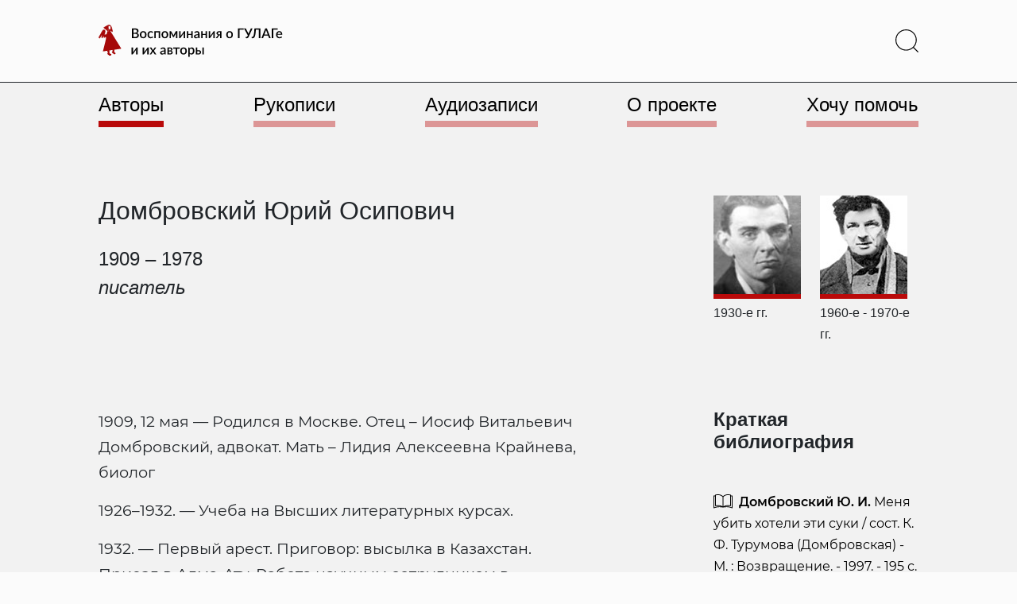

--- FILE ---
content_type: text/html; charset=UTF-8
request_url: https://vgulage.name/authors/dombrovskij-jurij-osipovich/
body_size: 22944
content:
<!doctype html>
<html lang="ru-RU" >
<head>
	<meta charset="UTF-8" />
	<meta name="viewport" content="width=device-width, initial-scale=1" />
	<title>Домбровский Юрий Осипович - Воспоминания о ГУЛАГе и их авторы</title>
<meta name='robots' content='max-image-preview:large' />
<link rel='dns-prefetch' href='//use.fontawesome.com' />
<link rel="alternate" type="application/rss+xml" title="Воспоминания о ГУЛАГе и их авторы &raquo; Лента" href="https://vgulage.name/feed/" />
<link rel="alternate" type="application/rss+xml" title="Воспоминания о ГУЛАГе и их авторы &raquo; Лента комментариев" href="https://vgulage.name/comments/feed/" />
<script>
window._wpemojiSettings = {"baseUrl":"https:\/\/s.w.org\/images\/core\/emoji\/14.0.0\/72x72\/","ext":".png","svgUrl":"https:\/\/s.w.org\/images\/core\/emoji\/14.0.0\/svg\/","svgExt":".svg","source":{"concatemoji":"https:\/\/vgulage.name\/wp-includes\/js\/wp-emoji-release.min.js?ver=6.4.3"}};
/*! This file is auto-generated */
!function(i,n){var o,s,e;function c(e){try{var t={supportTests:e,timestamp:(new Date).valueOf()};sessionStorage.setItem(o,JSON.stringify(t))}catch(e){}}function p(e,t,n){e.clearRect(0,0,e.canvas.width,e.canvas.height),e.fillText(t,0,0);var t=new Uint32Array(e.getImageData(0,0,e.canvas.width,e.canvas.height).data),r=(e.clearRect(0,0,e.canvas.width,e.canvas.height),e.fillText(n,0,0),new Uint32Array(e.getImageData(0,0,e.canvas.width,e.canvas.height).data));return t.every(function(e,t){return e===r[t]})}function u(e,t,n){switch(t){case"flag":return n(e,"\ud83c\udff3\ufe0f\u200d\u26a7\ufe0f","\ud83c\udff3\ufe0f\u200b\u26a7\ufe0f")?!1:!n(e,"\ud83c\uddfa\ud83c\uddf3","\ud83c\uddfa\u200b\ud83c\uddf3")&&!n(e,"\ud83c\udff4\udb40\udc67\udb40\udc62\udb40\udc65\udb40\udc6e\udb40\udc67\udb40\udc7f","\ud83c\udff4\u200b\udb40\udc67\u200b\udb40\udc62\u200b\udb40\udc65\u200b\udb40\udc6e\u200b\udb40\udc67\u200b\udb40\udc7f");case"emoji":return!n(e,"\ud83e\udef1\ud83c\udffb\u200d\ud83e\udef2\ud83c\udfff","\ud83e\udef1\ud83c\udffb\u200b\ud83e\udef2\ud83c\udfff")}return!1}function f(e,t,n){var r="undefined"!=typeof WorkerGlobalScope&&self instanceof WorkerGlobalScope?new OffscreenCanvas(300,150):i.createElement("canvas"),a=r.getContext("2d",{willReadFrequently:!0}),o=(a.textBaseline="top",a.font="600 32px Arial",{});return e.forEach(function(e){o[e]=t(a,e,n)}),o}function t(e){var t=i.createElement("script");t.src=e,t.defer=!0,i.head.appendChild(t)}"undefined"!=typeof Promise&&(o="wpEmojiSettingsSupports",s=["flag","emoji"],n.supports={everything:!0,everythingExceptFlag:!0},e=new Promise(function(e){i.addEventListener("DOMContentLoaded",e,{once:!0})}),new Promise(function(t){var n=function(){try{var e=JSON.parse(sessionStorage.getItem(o));if("object"==typeof e&&"number"==typeof e.timestamp&&(new Date).valueOf()<e.timestamp+604800&&"object"==typeof e.supportTests)return e.supportTests}catch(e){}return null}();if(!n){if("undefined"!=typeof Worker&&"undefined"!=typeof OffscreenCanvas&&"undefined"!=typeof URL&&URL.createObjectURL&&"undefined"!=typeof Blob)try{var e="postMessage("+f.toString()+"("+[JSON.stringify(s),u.toString(),p.toString()].join(",")+"));",r=new Blob([e],{type:"text/javascript"}),a=new Worker(URL.createObjectURL(r),{name:"wpTestEmojiSupports"});return void(a.onmessage=function(e){c(n=e.data),a.terminate(),t(n)})}catch(e){}c(n=f(s,u,p))}t(n)}).then(function(e){for(var t in e)n.supports[t]=e[t],n.supports.everything=n.supports.everything&&n.supports[t],"flag"!==t&&(n.supports.everythingExceptFlag=n.supports.everythingExceptFlag&&n.supports[t]);n.supports.everythingExceptFlag=n.supports.everythingExceptFlag&&!n.supports.flag,n.DOMReady=!1,n.readyCallback=function(){n.DOMReady=!0}}).then(function(){return e}).then(function(){var e;n.supports.everything||(n.readyCallback(),(e=n.source||{}).concatemoji?t(e.concatemoji):e.wpemoji&&e.twemoji&&(t(e.twemoji),t(e.wpemoji)))}))}((window,document),window._wpemojiSettings);
</script>
<style id='wp-emoji-styles-inline-css'>

	img.wp-smiley, img.emoji {
		display: inline !important;
		border: none !important;
		box-shadow: none !important;
		height: 1em !important;
		width: 1em !important;
		margin: 0 0.07em !important;
		vertical-align: -0.1em !important;
		background: none !important;
		padding: 0 !important;
	}
</style>
<style id='classic-theme-styles-inline-css'>
/*! This file is auto-generated */
.wp-block-button__link{color:#fff;background-color:#32373c;border-radius:9999px;box-shadow:none;text-decoration:none;padding:calc(.667em + 2px) calc(1.333em + 2px);font-size:1.125em}.wp-block-file__button{background:#32373c;color:#fff;text-decoration:none}
</style>
<style id='global-styles-inline-css'>
body{--wp--preset--color--black: #000000;--wp--preset--color--cyan-bluish-gray: #abb8c3;--wp--preset--color--white: #FFFFFF;--wp--preset--color--pale-pink: #f78da7;--wp--preset--color--vivid-red: #cf2e2e;--wp--preset--color--luminous-vivid-orange: #ff6900;--wp--preset--color--luminous-vivid-amber: #fcb900;--wp--preset--color--light-green-cyan: #7bdcb5;--wp--preset--color--vivid-green-cyan: #00d084;--wp--preset--color--pale-cyan-blue: #8ed1fc;--wp--preset--color--vivid-cyan-blue: #0693e3;--wp--preset--color--vivid-purple: #9b51e0;--wp--preset--color--dark-gray: #28303D;--wp--preset--color--gray: #39414D;--wp--preset--color--green: #D1E4DD;--wp--preset--color--blue: #D1DFE4;--wp--preset--color--purple: #D1D1E4;--wp--preset--color--red: #E4D1D1;--wp--preset--color--orange: #E4DAD1;--wp--preset--color--yellow: #EEEADD;--wp--preset--gradient--vivid-cyan-blue-to-vivid-purple: linear-gradient(135deg,rgba(6,147,227,1) 0%,rgb(155,81,224) 100%);--wp--preset--gradient--light-green-cyan-to-vivid-green-cyan: linear-gradient(135deg,rgb(122,220,180) 0%,rgb(0,208,130) 100%);--wp--preset--gradient--luminous-vivid-amber-to-luminous-vivid-orange: linear-gradient(135deg,rgba(252,185,0,1) 0%,rgba(255,105,0,1) 100%);--wp--preset--gradient--luminous-vivid-orange-to-vivid-red: linear-gradient(135deg,rgba(255,105,0,1) 0%,rgb(207,46,46) 100%);--wp--preset--gradient--very-light-gray-to-cyan-bluish-gray: linear-gradient(135deg,rgb(238,238,238) 0%,rgb(169,184,195) 100%);--wp--preset--gradient--cool-to-warm-spectrum: linear-gradient(135deg,rgb(74,234,220) 0%,rgb(151,120,209) 20%,rgb(207,42,186) 40%,rgb(238,44,130) 60%,rgb(251,105,98) 80%,rgb(254,248,76) 100%);--wp--preset--gradient--blush-light-purple: linear-gradient(135deg,rgb(255,206,236) 0%,rgb(152,150,240) 100%);--wp--preset--gradient--blush-bordeaux: linear-gradient(135deg,rgb(254,205,165) 0%,rgb(254,45,45) 50%,rgb(107,0,62) 100%);--wp--preset--gradient--luminous-dusk: linear-gradient(135deg,rgb(255,203,112) 0%,rgb(199,81,192) 50%,rgb(65,88,208) 100%);--wp--preset--gradient--pale-ocean: linear-gradient(135deg,rgb(255,245,203) 0%,rgb(182,227,212) 50%,rgb(51,167,181) 100%);--wp--preset--gradient--electric-grass: linear-gradient(135deg,rgb(202,248,128) 0%,rgb(113,206,126) 100%);--wp--preset--gradient--midnight: linear-gradient(135deg,rgb(2,3,129) 0%,rgb(40,116,252) 100%);--wp--preset--gradient--purple-to-yellow: linear-gradient(160deg, #D1D1E4 0%, #EEEADD 100%);--wp--preset--gradient--yellow-to-purple: linear-gradient(160deg, #EEEADD 0%, #D1D1E4 100%);--wp--preset--gradient--green-to-yellow: linear-gradient(160deg, #D1E4DD 0%, #EEEADD 100%);--wp--preset--gradient--yellow-to-green: linear-gradient(160deg, #EEEADD 0%, #D1E4DD 100%);--wp--preset--gradient--red-to-yellow: linear-gradient(160deg, #E4D1D1 0%, #EEEADD 100%);--wp--preset--gradient--yellow-to-red: linear-gradient(160deg, #EEEADD 0%, #E4D1D1 100%);--wp--preset--gradient--purple-to-red: linear-gradient(160deg, #D1D1E4 0%, #E4D1D1 100%);--wp--preset--gradient--red-to-purple: linear-gradient(160deg, #E4D1D1 0%, #D1D1E4 100%);--wp--preset--font-size--small: 18px;--wp--preset--font-size--medium: 20px;--wp--preset--font-size--large: 24px;--wp--preset--font-size--x-large: 42px;--wp--preset--font-size--extra-small: 16px;--wp--preset--font-size--normal: 20px;--wp--preset--font-size--extra-large: 40px;--wp--preset--font-size--huge: 96px;--wp--preset--font-size--gigantic: 144px;--wp--preset--spacing--20: 0.44rem;--wp--preset--spacing--30: 0.67rem;--wp--preset--spacing--40: 1rem;--wp--preset--spacing--50: 1.5rem;--wp--preset--spacing--60: 2.25rem;--wp--preset--spacing--70: 3.38rem;--wp--preset--spacing--80: 5.06rem;--wp--preset--shadow--natural: 6px 6px 9px rgba(0, 0, 0, 0.2);--wp--preset--shadow--deep: 12px 12px 50px rgba(0, 0, 0, 0.4);--wp--preset--shadow--sharp: 6px 6px 0px rgba(0, 0, 0, 0.2);--wp--preset--shadow--outlined: 6px 6px 0px -3px rgba(255, 255, 255, 1), 6px 6px rgba(0, 0, 0, 1);--wp--preset--shadow--crisp: 6px 6px 0px rgba(0, 0, 0, 1);}:where(.is-layout-flex){gap: 0.5em;}:where(.is-layout-grid){gap: 0.5em;}body .is-layout-flow > .alignleft{float: left;margin-inline-start: 0;margin-inline-end: 2em;}body .is-layout-flow > .alignright{float: right;margin-inline-start: 2em;margin-inline-end: 0;}body .is-layout-flow > .aligncenter{margin-left: auto !important;margin-right: auto !important;}body .is-layout-constrained > .alignleft{float: left;margin-inline-start: 0;margin-inline-end: 2em;}body .is-layout-constrained > .alignright{float: right;margin-inline-start: 2em;margin-inline-end: 0;}body .is-layout-constrained > .aligncenter{margin-left: auto !important;margin-right: auto !important;}body .is-layout-constrained > :where(:not(.alignleft):not(.alignright):not(.alignfull)){max-width: var(--wp--style--global--content-size);margin-left: auto !important;margin-right: auto !important;}body .is-layout-constrained > .alignwide{max-width: var(--wp--style--global--wide-size);}body .is-layout-flex{display: flex;}body .is-layout-flex{flex-wrap: wrap;align-items: center;}body .is-layout-flex > *{margin: 0;}body .is-layout-grid{display: grid;}body .is-layout-grid > *{margin: 0;}:where(.wp-block-columns.is-layout-flex){gap: 2em;}:where(.wp-block-columns.is-layout-grid){gap: 2em;}:where(.wp-block-post-template.is-layout-flex){gap: 1.25em;}:where(.wp-block-post-template.is-layout-grid){gap: 1.25em;}.has-black-color{color: var(--wp--preset--color--black) !important;}.has-cyan-bluish-gray-color{color: var(--wp--preset--color--cyan-bluish-gray) !important;}.has-white-color{color: var(--wp--preset--color--white) !important;}.has-pale-pink-color{color: var(--wp--preset--color--pale-pink) !important;}.has-vivid-red-color{color: var(--wp--preset--color--vivid-red) !important;}.has-luminous-vivid-orange-color{color: var(--wp--preset--color--luminous-vivid-orange) !important;}.has-luminous-vivid-amber-color{color: var(--wp--preset--color--luminous-vivid-amber) !important;}.has-light-green-cyan-color{color: var(--wp--preset--color--light-green-cyan) !important;}.has-vivid-green-cyan-color{color: var(--wp--preset--color--vivid-green-cyan) !important;}.has-pale-cyan-blue-color{color: var(--wp--preset--color--pale-cyan-blue) !important;}.has-vivid-cyan-blue-color{color: var(--wp--preset--color--vivid-cyan-blue) !important;}.has-vivid-purple-color{color: var(--wp--preset--color--vivid-purple) !important;}.has-black-background-color{background-color: var(--wp--preset--color--black) !important;}.has-cyan-bluish-gray-background-color{background-color: var(--wp--preset--color--cyan-bluish-gray) !important;}.has-white-background-color{background-color: var(--wp--preset--color--white) !important;}.has-pale-pink-background-color{background-color: var(--wp--preset--color--pale-pink) !important;}.has-vivid-red-background-color{background-color: var(--wp--preset--color--vivid-red) !important;}.has-luminous-vivid-orange-background-color{background-color: var(--wp--preset--color--luminous-vivid-orange) !important;}.has-luminous-vivid-amber-background-color{background-color: var(--wp--preset--color--luminous-vivid-amber) !important;}.has-light-green-cyan-background-color{background-color: var(--wp--preset--color--light-green-cyan) !important;}.has-vivid-green-cyan-background-color{background-color: var(--wp--preset--color--vivid-green-cyan) !important;}.has-pale-cyan-blue-background-color{background-color: var(--wp--preset--color--pale-cyan-blue) !important;}.has-vivid-cyan-blue-background-color{background-color: var(--wp--preset--color--vivid-cyan-blue) !important;}.has-vivid-purple-background-color{background-color: var(--wp--preset--color--vivid-purple) !important;}.has-black-border-color{border-color: var(--wp--preset--color--black) !important;}.has-cyan-bluish-gray-border-color{border-color: var(--wp--preset--color--cyan-bluish-gray) !important;}.has-white-border-color{border-color: var(--wp--preset--color--white) !important;}.has-pale-pink-border-color{border-color: var(--wp--preset--color--pale-pink) !important;}.has-vivid-red-border-color{border-color: var(--wp--preset--color--vivid-red) !important;}.has-luminous-vivid-orange-border-color{border-color: var(--wp--preset--color--luminous-vivid-orange) !important;}.has-luminous-vivid-amber-border-color{border-color: var(--wp--preset--color--luminous-vivid-amber) !important;}.has-light-green-cyan-border-color{border-color: var(--wp--preset--color--light-green-cyan) !important;}.has-vivid-green-cyan-border-color{border-color: var(--wp--preset--color--vivid-green-cyan) !important;}.has-pale-cyan-blue-border-color{border-color: var(--wp--preset--color--pale-cyan-blue) !important;}.has-vivid-cyan-blue-border-color{border-color: var(--wp--preset--color--vivid-cyan-blue) !important;}.has-vivid-purple-border-color{border-color: var(--wp--preset--color--vivid-purple) !important;}.has-vivid-cyan-blue-to-vivid-purple-gradient-background{background: var(--wp--preset--gradient--vivid-cyan-blue-to-vivid-purple) !important;}.has-light-green-cyan-to-vivid-green-cyan-gradient-background{background: var(--wp--preset--gradient--light-green-cyan-to-vivid-green-cyan) !important;}.has-luminous-vivid-amber-to-luminous-vivid-orange-gradient-background{background: var(--wp--preset--gradient--luminous-vivid-amber-to-luminous-vivid-orange) !important;}.has-luminous-vivid-orange-to-vivid-red-gradient-background{background: var(--wp--preset--gradient--luminous-vivid-orange-to-vivid-red) !important;}.has-very-light-gray-to-cyan-bluish-gray-gradient-background{background: var(--wp--preset--gradient--very-light-gray-to-cyan-bluish-gray) !important;}.has-cool-to-warm-spectrum-gradient-background{background: var(--wp--preset--gradient--cool-to-warm-spectrum) !important;}.has-blush-light-purple-gradient-background{background: var(--wp--preset--gradient--blush-light-purple) !important;}.has-blush-bordeaux-gradient-background{background: var(--wp--preset--gradient--blush-bordeaux) !important;}.has-luminous-dusk-gradient-background{background: var(--wp--preset--gradient--luminous-dusk) !important;}.has-pale-ocean-gradient-background{background: var(--wp--preset--gradient--pale-ocean) !important;}.has-electric-grass-gradient-background{background: var(--wp--preset--gradient--electric-grass) !important;}.has-midnight-gradient-background{background: var(--wp--preset--gradient--midnight) !important;}.has-small-font-size{font-size: var(--wp--preset--font-size--small) !important;}.has-medium-font-size{font-size: var(--wp--preset--font-size--medium) !important;}.has-large-font-size{font-size: var(--wp--preset--font-size--large) !important;}.has-x-large-font-size{font-size: var(--wp--preset--font-size--x-large) !important;}
.wp-block-navigation a:where(:not(.wp-element-button)){color: inherit;}
:where(.wp-block-post-template.is-layout-flex){gap: 1.25em;}:where(.wp-block-post-template.is-layout-grid){gap: 1.25em;}
:where(.wp-block-columns.is-layout-flex){gap: 2em;}:where(.wp-block-columns.is-layout-grid){gap: 2em;}
.wp-block-pullquote{font-size: 1.5em;line-height: 1.6;}
</style>
<link rel='stylesheet' id='contact-form-7-css' href='https://vgulage.name/wp-content/plugins/contact-form-7/includes/css/styles.css?ver=5.8.7' media='all' />
<link rel='stylesheet' id='fancybox-style-css' href='https://vgulage.name/wp-content/themes/asfcd-theme/styles/dist/jquery.fancybox.min.css?ver=%20' media='all' />
<link rel='stylesheet' id='shikwasaplayer-style-css' href='https://vgulage.name/wp-content/themes/asfcd-theme/styles/dist/shikwasa.min.css?ver=%20' media='all' />
<link rel='stylesheet' id='npv2srh-style-css' href='https://vgulage.name/wp-content/themes/asfcd-theme/styles/dist/npv2srh.css?ver=%20' media='all' />
<link rel='stylesheet' id='twenty-twenty-one-style-css' href='https://vgulage.name/wp-content/themes/twentytwentyone/style.css?ver=1.0' media='all' />
<style id='twenty-twenty-one-style-inline-css'>
body,input,textarea,button,.button,.faux-button,.wp-block-button__link,.wp-block-file__button,.has-drop-cap:not(:focus)::first-letter,.entry-content .wp-block-archives,.entry-content .wp-block-categories,.entry-content .wp-block-cover-image,.entry-content .wp-block-latest-comments,.entry-content .wp-block-latest-posts,.entry-content .wp-block-pullquote,.entry-content .wp-block-quote.is-large,.entry-content .wp-block-quote.is-style-large,.entry-content .wp-block-archives *,.entry-content .wp-block-categories *,.entry-content .wp-block-latest-posts *,.entry-content .wp-block-latest-comments *,.entry-content p,.entry-content ol,.entry-content ul,.entry-content dl,.entry-content dt,.entry-content cite,.entry-content figcaption,.entry-content .wp-caption-text,.comment-content p,.comment-content ol,.comment-content ul,.comment-content dl,.comment-content dt,.comment-content cite,.comment-content figcaption,.comment-content .wp-caption-text,.widget_text p,.widget_text ol,.widget_text ul,.widget_text dl,.widget_text dt,.widget-content .rssSummary,.widget-content cite,.widget-content figcaption,.widget-content .wp-caption-text { font-family: 'Helvetica Neue',Helvetica,'Segoe UI',Arial,sans-serif; }
:root{--global--color-background: #ffffff;--global--color-primary: #000;--global--color-secondary: #000;--button--color-background: #000;--button--color-text-hover: #000;}
</style>
<link rel='stylesheet' id='twenty-twenty-one-print-style-css' href='https://vgulage.name/wp-content/themes/twentytwentyone/assets/css/print.css?ver=1.0' media='print' />
<link rel='stylesheet' id='fancybox-css' href='https://vgulage.name/wp-content/plugins/easy-fancybox/fancybox/1.5.4/jquery.fancybox.min.css?ver=6.4.3' media='screen' />
<style id='wp-typography-custom-inline-css'>
sub, sup{font-size: 75%;line-height: 100%}sup{vertical-align: 60%}sub{vertical-align: -10%}.amp{font-family: Baskerville, "Goudy Old Style", Palatino, "Book Antiqua", "Warnock Pro", serif;font-size: 1.1em;font-style: italic;font-weight: normal;line-height: 1em}.caps{font-size: 90%}.dquo{margin-left: -0.4em}.quo{margin-left: -0.2em}.pull-single{margin-left: -0.15em}.push-single{margin-right: 0.15em}.pull-double{margin-left: -0.38em}.push-double{margin-right: 0.38em}
</style>
<style id='wp-typography-safari-font-workaround-inline-css'>
body {-webkit-font-feature-settings: "liga";font-feature-settings: "liga";-ms-font-feature-settings: normal;}
</style>
<link rel='stylesheet' id='font-awesome-official-css' href='https://use.fontawesome.com/releases/v6.3.0/css/all.css' media='all' integrity="sha384-nYX0jQk7JxCp1jdj3j2QdJbEJaTvTlhexnpMjwIkYQLdk9ZE3/g8CBw87XP2N0pR" crossorigin="anonymous" />
<link rel='stylesheet' id='main-style-css' href='https://vgulage.name/wp-content/themes/asfcd-theme/styles/custom-css/main.css?ver=1748977961' media='all' />
<link rel='stylesheet' id='size-style-css' href='https://vgulage.name/wp-content/themes/asfcd-theme/styles/custom-css/size.css?ver=1748977961' media='all' />
<link rel='stylesheet' id='application-style-css' href='https://vgulage.name/wp-content/themes/asfcd-theme/styles/custom-css/application.css?ver=1748977961' media='all' />
<link rel='stylesheet' id='font-awesome-official-v4shim-css' href='https://use.fontawesome.com/releases/v6.3.0/css/v4-shims.css' media='all' integrity="sha384-SQz6YOYE9rzJdPMcxCxNEmEuaYeT0ayZY/ZxArYWtTnvBwcfHI6rCwtgsOonZ+08" crossorigin="anonymous" />
<script src="https://vgulage.name/wp-includes/js/jquery/jquery.min.js?ver=3.7.1" id="jquery-core-js"></script>
<script src="https://vgulage.name/wp-includes/js/jquery/jquery-migrate.min.js?ver=3.4.1" id="jquery-migrate-js"></script>
<script src="https://vgulage.name/wp-content/themes/asfcd-theme/js/dist/bootstrap.bundle.min.js?ver=%20" id="bootstrap-js-js"></script>
<script src="https://vgulage.name/wp-content/themes/asfcd-theme/js/dist/TypoReporter.min.js?ver=%20" id="reporter-js-js"></script>
<script src="https://vgulage.name/wp-content/themes/asfcd-theme/js/application.js?ver=%20" id="application-js"></script>
<script src="https://vgulage.name/wp-content/themes/asfcd-theme/js/dist/jquery.fancybox.min.js?ver=%20" id="fancybox-js-js"></script>
<script src="https://vgulage.name/wp-content/themes/asfcd-theme/js/dist/shikwasa.min.js?ver=%20" id="shikwasaplayer-js-js"></script>
<link rel="https://api.w.org/" href="https://vgulage.name/wp-json/" /><link rel="EditURI" type="application/rsd+xml" title="RSD" href="https://vgulage.name/xmlrpc.php?rsd" />
<meta name="generator" content="WordPress 6.4.3" />
<link rel="canonical" href="https://vgulage.name/authors/dombrovskij-jurij-osipovich/" />
<link rel='shortlink' href='https://vgulage.name/?p=42455' />
<link rel="alternate" type="application/json+oembed" href="https://vgulage.name/wp-json/oembed/1.0/embed?url=https%3A%2F%2Fvgulage.name%2Fauthors%2Fdombrovskij-jurij-osipovich%2F" />
<link rel="alternate" type="text/xml+oembed" href="https://vgulage.name/wp-json/oembed/1.0/embed?url=https%3A%2F%2Fvgulage.name%2Fauthors%2Fdombrovskij-jurij-osipovich%2F&#038;format=xml" />
        <style>
            span[class*="simple-icon-"] {
            	width: 1.5rem;
            	height: 1.5rem;
            	display: inline-block;

            }
            span[class*="simple-icon-"] svg {
            	display: inline-block;
            	vertical-align: middle;
                height: inherit;
                width: inherit;
            }
        </style>
    <style id="custom-background-css">
body.custom-background { background-color: #ffffff; }
</style>
	<link rel="icon" href="https://vgulage.name/wp-content/uploads/cropped-favicon-1-32x32.png" sizes="32x32" />
<link rel="icon" href="https://vgulage.name/wp-content/uploads/cropped-favicon-1-192x192.png" sizes="192x192" />
<link rel="apple-touch-icon" href="https://vgulage.name/wp-content/uploads/cropped-favicon-1-180x180.png" />
<meta name="msapplication-TileImage" content="https://vgulage.name/wp-content/uploads/cropped-favicon-1-270x270.png" />
	<!-- Google Tag Manager -->
<script>(function(w,d,s,l,i){w[l]=w[l]||[];w[l].push({'gtm.start':
new Date().getTime(),event:'gtm.js'});var f=d.getElementsByTagName(s)[0],
j=d.createElement(s),dl=l!='dataLayer'?'&l='+l:'';j.async=true;j.src=
'https://www.googletagmanager.com/gtm.js?id='+i+dl;f.parentNode.insertBefore(j,f);
})(window,document,'script','dataLayer','GTM-NXCK3KP');</script>
<!-- End Google Tag Manager -->
</head>

<body class="asfcdauthor-template-default single single-asfcdauthor postid-42455 custom-background wp-custom-logo wp-embed-responsive is-light-theme has-background-white no-js singular has-main-navigation">
<!-- Google Tag Manager (noscript) -->
<noscript><iframe src="https://www.googletagmanager.com/ns.html?id=GTM-NXCK3KP"
height="0" width="0" style="display:none;visibility:hidden"></iframe></noscript>
<!-- End Google Tag Manager (noscript) -->
<div id="page" class="site">
	<a class="skip-link screen-reader-text" href="#content">Перейти к содержимому</a>

	
<script src="https://code.jquery.com/jquery-3.5.1.min.js"></script>
<script type="text/javascript">
	$(window).on("scroll", function () {
			var scrolled = $(this).scrollTop();
			if( scrolled > 178 ) {
					$('.scrollmenu').addClass('scrolled');
			}
			if( scrolled <= 190 ) {
					$('.scrollmenu').addClass('unscrolled').removeClass('scrolled');
			}
			if( scrolled <= 178 ) {
					$('.scrollmenu').removeClass('unscrolled');
			}
	});
	$(window).on("scroll", function () {
			var scrolled = $(this).scrollTop();
			if( scrolled > 575 ) {
					$('.scrollbook').addClass('scrolledbook');
			}
			if( scrolled <= 575 ) {
					$('.scrollbook').removeClass('scrolledbook');
			}
	});
</script>

<header id="masthead">

<div class="bg-l-light border-bottom border-dark">

<div class="navbar fixed-top sticky-md-top px-4 site-header has-logo has-menu">

	

<div class="site-branding d-flex my-1 my-md-3">

			<div class="site-logo align-items-center me-auto col-7 col-xl-3 col-md-4 col-sm-5 position-static">
			<a href="/" class="custom-logo-link" rel="home">
			<svg xmlns="http://www.w3.org/2000/svg" viewBox="0 0 275 48" class="memoirs-logo" alt="Воспоминания о ГУЛАГе и их авторы">
				<path class="text-memoirs-logo" d="M54.95 18.082c.527 0 .97-.06 1.33-.18.367-.127.663-.297.89-.51.233-.214.4-.464.5-.75.107-.294.16-.607.16-.94 0-.68-.233-1.214-.7-1.6-.46-.394-1.19-.59-2.19-.59h-2.89v4.57h2.9Zm-2.9-10.72v4.5h2.34c1 0 1.747-.194 2.24-.58.493-.387.74-.944.74-1.67 0-.794-.233-1.367-.7-1.72-.46-.354-1.183-.53-2.17-.53h-2.45Zm2.45-1.83c.92 0 1.707.09 2.36.27.653.173 1.19.423 1.61.75.42.326.727.726.92 1.2.2.466.3.993.3 1.58 0 .34-.053.67-.16.99-.1.313-.26.61-.48.89-.213.273-.483.52-.81.74-.327.22-.713.403-1.16.55 2.04.433 3.06 1.516 3.06 3.25 0 .613-.117 1.176-.35 1.69-.227.506-.56.946-1 1.32-.433.366-.97.653-1.61.86-.64.206-1.37.31-2.19.31h-5.28v-14.4h4.79Zm12.13 4.04c.754 0 1.434.123 2.04.37a4.328 4.328 0 0 1 1.56 1.05 4.624 4.624 0 0 1 1 1.65c.233.646.35 1.373.35 2.18 0 .806-.117 1.533-.35 2.18a4.727 4.727 0 0 1-1 1.66 4.328 4.328 0 0 1-1.56 1.05c-.606.246-1.287.37-2.04.37-.76 0-1.447-.124-2.06-.37a4.444 4.444 0 0 1-1.56-1.05 4.724 4.724 0 0 1-1-1.66c-.233-.647-.35-1.374-.35-2.18 0-.807.117-1.534.35-2.18a4.62 4.62 0 0 1 1-1.65 4.444 4.444 0 0 1 1.56-1.05c.614-.247 1.3-.37 2.06-.37Zm0 8.83c.92 0 1.604-.307 2.05-.92.453-.62.68-1.504.68-2.65 0-1.147-.227-2.03-.68-2.65-.447-.627-1.13-.94-2.05-.94-.933 0-1.626.313-2.08.94-.453.62-.68 1.503-.68 2.65 0 1.146.227 2.03.68 2.65.454.613 1.147.92 2.08.92Zm14.226-6.67a1.11 1.11 0 0 1-.19.2.416.416 0 0 1-.26.07.68.68 0 0 1-.36-.12 5.51 5.51 0 0 0-.44-.26c-.167-.1-.37-.19-.61-.27-.24-.08-.54-.12-.9-.12-.467 0-.877.083-1.23.25-.347.166-.64.406-.88.72-.233.306-.41.683-.53 1.13-.113.44-.17.936-.17 1.49 0 .573.063 1.083.19 1.53.127.446.307.823.54 1.13.24.306.527.54.86.7.34.16.72.24 1.14.24.413 0 .75-.05 1.01-.15.26-.1.477-.21.65-.33.173-.12.32-.23.44-.33.127-.1.26-.15.4-.15.173 0 .307.066.4.2l.61.79c-.247.3-.52.553-.82.76-.3.206-.617.376-.95.51-.333.126-.68.216-1.04.27-.36.06-.723.09-1.09.09a4.535 4.535 0 0 1-1.78-.35 4.3 4.3 0 0 1-1.44-1.03 5.094 5.094 0 0 1-.97-1.65c-.233-.654-.35-1.397-.35-2.23 0-.754.107-1.45.32-2.09a4.796 4.796 0 0 1 .93-1.67c.413-.467.923-.83 1.53-1.09.607-.267 1.307-.4 2.1-.4.74 0 1.39.12 1.95.36.567.24 1.07.58 1.51 1.02l-.57.78Zm11.1 8.2h-2.14v-8.58h-4.41v8.58h-2.15v-10.2h8.7v10.2Zm7.037-10.36c.754 0 1.434.123 2.04.37a4.316 4.316 0 0 1 1.56 1.05 4.608 4.608 0 0 1 1 1.65c.234.646.35 1.373.35 2.18 0 .806-.116 1.533-.35 2.18a4.71 4.71 0 0 1-1 1.66 4.316 4.316 0 0 1-1.56 1.05c-.606.246-1.286.37-2.04.37-.76 0-1.446-.124-2.06-.37a4.446 4.446 0 0 1-1.56-1.05 4.727 4.727 0 0 1-1-1.66c-.233-.647-.35-1.374-.35-2.18 0-.807.117-1.534.35-2.18a4.624 4.624 0 0 1 1-1.65 4.446 4.446 0 0 1 1.56-1.05c.614-.247 1.3-.37 2.06-.37Zm0 8.83c.92 0 1.604-.307 2.05-.92.454-.62.68-1.504.68-2.65 0-1.147-.226-2.03-.68-2.65-.446-.627-1.13-.94-2.05-.94-.933 0-1.626.313-2.08.94-.453.62-.68 1.503-.68 2.65 0 1.146.227 2.03.68 2.65.454.613 1.147.92 2.08.92Zm18.616-8.7v10.23h-1.93v-6.17c0-.214.014-.454.04-.72.027-.274.06-.527.1-.76l-3.25 5.84a.83.83 0 0 1-.26.29.662.662 0 0 1-.36.1h-.23a.667.667 0 0 1-.36-.1.89.89 0 0 1-.25-.29l-3.31-5.87c.04.233.074.49.1.77.034.273.05.52.05.74v6.17h-1.94V9.702h1.76c.147 0 .29.033.43.1.147.066.274.196.38.39l2.77 4.74c.094.173.177.36.25.56.08.2.157.4.23.6.074-.2.15-.4.23-.6.08-.2.167-.387.26-.56l2.73-4.74c.1-.2.224-.33.37-.39.147-.067.294-.1.44-.1h1.75Zm11.608.03v10.2h-2.149v-6.39a6.695 6.695 0 0 1 .08-.97 8.808 8.808 0 0 1-.2.41c-.06.12-.127.23-.2.33l-4.43 6.09c-.08.126-.187.25-.32.37a.68.68 0 0 1-.45.17h-1.3V9.732h2.15v6.39c0 .14-.01.296-.03.47a7.664 7.664 0 0 1-.06.52c.133-.307.27-.56.41-.76l4.43-6.08c.08-.134.186-.257.32-.37a.676.676 0 0 1 .45-.17h1.299Zm11.313 0v10.2h-2.14v-4.63h-4.41v4.63h-2.15v-10.2h2.15v3.95h4.41v-3.95h2.14Zm8.078 5.74c-.767.026-1.414.09-1.94.19-.527.093-.954.216-1.28.37-.327.146-.564.323-.71.53-.14.206-.21.433-.21.68 0 .24.036.446.11.62.08.166.186.306.32.42.14.106.3.186.48.24.186.046.39.07.61.07.56 0 1.04-.104 1.44-.31.406-.214.8-.52 1.18-.92v-1.89Zm-5.7-4.32c1.153-1.074 2.526-1.61 4.12-1.61.586 0 1.106.096 1.56.29.46.186.843.453 1.15.8.313.346.55.76.71 1.24.166.473.25 1 .25 1.58v6.48h-.96c-.207 0-.364-.03-.47-.09-.107-.067-.197-.197-.27-.39l-.21-.83c-.26.233-.517.443-.77.63-.254.18-.517.333-.79.46-.267.126-.557.22-.87.28-.307.066-.647.1-1.02.1-.414 0-.8-.057-1.16-.17a2.574 2.574 0 0 1-.92-.51 2.539 2.539 0 0 1-.62-.86c-.147-.34-.22-.74-.22-1.2 0-.394.103-.777.31-1.15.213-.374.56-.707 1.04-1 .486-.3 1.123-.547 1.91-.74.793-.194 1.77-.304 2.93-.33v-.68c0-.734-.157-1.28-.47-1.64-.314-.36-.774-.54-1.38-.54-.414 0-.76.053-1.04.16-.28.1-.524.21-.73.33-.207.12-.39.233-.55.34-.16.1-.33.15-.51.15a.652.652 0 0 1-.38-.11c-.1-.08-.184-.177-.25-.29l-.39-.7Zm19.008-1.42v10.2h-2.14v-4.63h-4.41v4.63h-2.15v-10.2h2.15v3.95h4.41v-3.95h2.14Zm11.598 0v10.2h-2.15v-6.39c0-.14.007-.294.02-.46.014-.167.034-.337.06-.51a7.171 7.171 0 0 1-.2.41c-.06.12-.126.23-.2.33l-4.43 6.09c-.08.126-.186.25-.32.37a.676.676 0 0 1-.45.17h-1.3V9.732h2.15v6.39c0 .14-.01.296-.03.47a6.57 6.57 0 0 1-.06.52c.134-.307.27-.56.41-.76l4.43-6.08c.08-.134.187-.257.32-.37a.68.68 0 0 1 .45-.17h1.3Zm7.952 4.66v-3.24h-1.51c-.346 0-.636.05-.87.15-.233.1-.42.23-.56.39-.14.153-.24.326-.3.52-.06.193-.09.383-.09.57 0 .5.177.893.53 1.18.36.286.844.43 1.45.43h1.35Zm2.05-4.66v10.2h-2.05v-4.18h-.59c-.193 0-.353.016-.48.05a1.16 1.16 0 0 0-.33.14c-.086.06-.166.133-.24.22a3.925 3.925 0 0 0-.2.29l-1.91 2.73c-.14.253-.306.443-.5.57-.186.12-.47.18-.85.18h-1.48l2.75-3.71c.254-.44.607-.74 1.06-.9-.493-.074-.913-.2-1.26-.38a2.906 2.906 0 0 1-.84-.63c-.213-.24-.37-.5-.47-.78a2.744 2.744 0 0 1-.14-.85c0-.367.07-.727.21-1.08.147-.354.377-.667.69-.94.314-.28.717-.504 1.21-.67.5-.174 1.1-.26 1.8-.26h3.62Zm12.02-.16c.754 0 1.434.123 2.04.37a4.316 4.316 0 0 1 1.56 1.05 4.608 4.608 0 0 1 1 1.65c.234.646.35 1.373.35 2.18 0 .806-.116 1.533-.35 2.18a4.71 4.71 0 0 1-1 1.66 4.316 4.316 0 0 1-1.56 1.05c-.606.246-1.286.37-2.04.37-.76 0-1.446-.124-2.06-.37a4.457 4.457 0 0 1-1.56-1.05 4.74 4.74 0 0 1-1-1.66c-.233-.647-.35-1.374-.35-2.18 0-.807.117-1.534.35-2.18a4.637 4.637 0 0 1 1-1.65 4.457 4.457 0 0 1 1.56-1.05c.614-.247 1.3-.37 2.06-.37Zm0 8.83c.92 0 1.604-.307 2.05-.92.454-.62.68-1.504.68-2.65 0-1.147-.226-2.03-.68-2.65-.446-.627-1.13-.94-2.05-.94-.933 0-1.626.313-2.08.94-.453.62-.68 1.503-.68 2.65 0 1.146.227 2.03.68 2.65.454.613 1.147.92 2.08.92Zm21.177-11.04h-6.43v12.57h-2.35v-14.4h8.78v1.83Zm13.101-1.83-5.83 12.45a4.762 4.762 0 0 1-.63 1.03c-.22.266-.46.48-.72.64-.253.153-.527.26-.82.32-.293.066-.61.1-.95.1-.833 0-1.25-.15-1.25-.45v-1.48h.73c.16 0 .32-.017.48-.05.16-.034.313-.09.46-.17.153-.087.3-.204.44-.35.14-.154.27-.35.39-.59l.63-1.3-5.78-10.15h2.19c.2 0 .36.05.48.15.12.1.223.226.31.38l3.16 5.84c.273.513.497 1.053.67 1.62.073-.28.16-.554.26-.82.107-.267.223-.537.35-.81l2.72-5.83a.98.98 0 0 1 .29-.36.73.73 0 0 1 .49-.17h1.93Zm11.625 14.4h-2.35V7.362h-4.32a66.31 66.31 0 0 1-.39 4.74c-.166 1.34-.366 2.48-.6 3.42-.226.94-.486 1.706-.78 2.3-.286.593-.606 1.056-.96 1.39-.346.333-.72.56-1.12.68-.4.12-.823.18-1.27.18-.84 0-1.26-.15-1.26-.45v-1.48h.74c.247 0 .494-.044.74-.13.254-.094.497-.287.73-.58.234-.294.457-.717.67-1.27.214-.56.407-1.307.58-2.24.174-.934.32-2.084.44-3.45.127-1.374.22-3.02.28-4.94h8.87v14.4Zm11.027-5.4-1.99-5.26a15.783 15.783 0 0 1-.49-1.55c-.073.313-.153.603-.24.87-.08.26-.16.49-.24.69l-1.98 5.25h4.94Zm4.42 5.4h-1.81c-.2 0-.366-.05-.5-.15a.966.966 0 0 1-.28-.39l-1.2-3.18h-6.21l-1.2 3.18a.948.948 0 0 1-.28.37.73.73 0 0 1-.49.17h-1.82l5.71-14.4h2.37l5.71 14.4Zm10.432-12.57h-6.43v12.57h-2.35v-14.4h8.78v1.83Zm4.854 6.32c0-.36-.053-.694-.16-1-.1-.314-.25-.584-.45-.81-.2-.234-.45-.414-.75-.54a2.441 2.441 0 0 0-1.02-.2c-.78 0-1.393.223-1.84.67-.447.446-.73 1.073-.85 1.88h5.07Zm-5.13 1.32c.027.58.117 1.083.27 1.51.153.42.357.77.61 1.05.26.28.567.49.92.63.36.133.76.2 1.2.2.42 0 .783-.047 1.09-.14.307-.1.573-.207.8-.32.227-.12.42-.227.58-.32.16-.1.307-.15.44-.15.173 0 .307.066.4.2l.61.79c-.253.3-.54.553-.86.76-.32.206-.66.376-1.02.51-.36.126-.73.216-1.11.27-.38.06-.75.09-1.11.09a5.442 5.442 0 0 1-1.97-.35c-.6-.24-1.123-.59-1.57-1.05-.44-.46-.787-1.03-1.04-1.71-.247-.68-.37-1.464-.37-2.35 0-.707.11-1.367.33-1.98a4.843 4.843 0 0 1 .96-1.6c.42-.454.927-.81 1.52-1.07.6-.267 1.277-.4 2.03-.4.627 0 1.207.103 1.74.31.533.2.993.496 1.38.89.387.393.687.876.9 1.45.22.566.33 1.213.33 1.94 0 .333-.037.556-.11.67-.073.113-.207.17-.4.17h-6.55ZM58.28 33.732v10.2h-2.15v-6.39a7.013 7.013 0 0 1 .08-.97 7.906 7.906 0 0 1-.2.41c-.06.12-.127.23-.2.33l-4.43 6.09a1.79 1.79 0 0 1-.32.37.677.677 0 0 1-.45.17h-1.3v-10.21h2.15v6.39c0 .14-.01.296-.03.47a6.864 6.864 0 0 1-.06.52c.133-.307.27-.56.41-.76l4.43-6.08c.08-.134.187-.257.32-.37a.677.677 0 0 1 .45-.17h1.3Zm16.563 0v10.2h-2.15v-6.39a7.013 7.013 0 0 1 .08-.97 7.906 7.906 0 0 1-.2.41c-.06.12-.127.23-.2.33l-4.43 6.09a1.79 1.79 0 0 1-.32.37.677.677 0 0 1-.45.17h-1.3v-10.21h2.15v6.39c0 .14-.01.296-.03.47a6.864 6.864 0 0 1-.06.52c.133-.307.27-.56.41-.76l4.43-6.08c.08-.134.186-.257.32-.37a.677.677 0 0 1 .45-.17h1.3Zm11.371 10.2h-2.06a.59.59 0 0 1-.4-.13 1.193 1.193 0 0 1-.23-.29l-2.35-3.77c-.06.226-.14.423-.24.59l-2.13 3.18a1.733 1.733 0 0 1-.25.29.473.473 0 0 1-.35.13h-1.92l3.53-5.26-3.39-4.94h2.06c.167 0 .287.026.36.08.08.046.15.12.21.22l2.31 3.6c.06-.22.154-.43.28-.63l1.95-2.93c.134-.227.304-.34.51-.34h1.97l-3.39 4.85 3.53 5.35Zm11.886-4.46c-.767.026-1.413.09-1.94.19-.527.093-.953.216-1.28.37-.327.146-.563.323-.71.53-.14.206-.21.433-.21.68 0 .24.037.446.11.62.08.166.187.306.32.42.14.106.3.186.48.24.186.046.39.07.61.07.56 0 1.04-.104 1.44-.31.406-.214.8-.52 1.18-.92v-1.89Zm-5.7-4.32c1.153-1.074 2.526-1.61 4.12-1.61.587 0 1.106.096 1.56.29.46.186.843.453 1.15.8.313.346.55.76.71 1.24.167.473.25 1 .25 1.58v6.48h-.96c-.207 0-.364-.03-.47-.09-.107-.067-.197-.197-.27-.39l-.21-.83c-.26.233-.517.443-.77.63a4.97 4.97 0 0 1-.79.46 3.59 3.59 0 0 1-.87.28c-.307.066-.647.1-1.02.1-.413 0-.8-.057-1.16-.17a2.58 2.58 0 0 1-.92-.51 2.544 2.544 0 0 1-.62-.86c-.147-.34-.22-.74-.22-1.2 0-.394.103-.777.31-1.15.213-.374.56-.707 1.04-1 .486-.3 1.123-.547 1.91-.74.793-.194 1.77-.304 2.93-.33v-.68c0-.734-.157-1.28-.47-1.64-.313-.36-.773-.54-1.38-.54-.413 0-.76.053-1.04.16-.28.1-.523.21-.73.33-.207.12-.39.233-.55.34-.16.1-.33.15-.51.15a.655.655 0 0 1-.38-.11 1.05 1.05 0 0 1-.25-.29l-.39-.7Zm14.358 7.29c.587 0 1.05-.14 1.39-.42.347-.287.52-.67.52-1.15 0-.207-.03-.4-.09-.58a1.025 1.025 0 0 0-.31-.46 1.491 1.491 0 0 0-.59-.31 3.17 3.17 0 0 0-.91-.11h-2.01v3.03h2Zm-2-7.29v2.91h1.77c.267 0 .51-.037.73-.11.227-.08.42-.187.58-.32a1.443 1.443 0 0 0 .52-1.13c0-.167-.03-.33-.09-.49a1.043 1.043 0 0 0-.31-.44 1.481 1.481 0 0 0-.56-.3 2.709 2.709 0 0 0-.87-.12h-1.77Zm1.84-1.42c.634 0 1.18.063 1.64.19.46.12.837.29 1.13.51.3.22.52.48.66.78.14.3.21.623.21.97 0 .22-.03.45-.09.69-.06.24-.163.47-.31.69-.146.213-.346.41-.6.59-.246.18-.563.32-.95.42.727.133 1.3.4 1.72.8.427.393.64.92.64 1.58 0 .506-.103.946-.31 1.32-.206.373-.49.683-.85.93-.353.246-.766.43-1.24.55-.466.12-.96.18-1.48.18h-4.06v-10.2h3.89Zm14.594 1.62h-3.76v8.58h-2.15v-8.58h-3.77v-1.62h9.68v1.62Zm5.633-1.78c.754 0 1.434.123 2.04.37a4.316 4.316 0 0 1 1.56 1.05 4.608 4.608 0 0 1 1 1.65c.234.646.35 1.373.35 2.18 0 .806-.116 1.533-.35 2.18a4.71 4.71 0 0 1-1 1.66 4.316 4.316 0 0 1-1.56 1.05c-.606.246-1.286.37-2.04.37-.76 0-1.446-.124-2.06-.37a4.457 4.457 0 0 1-1.56-1.05 4.74 4.74 0 0 1-1-1.66c-.233-.647-.35-1.374-.35-2.18 0-.807.117-1.534.35-2.18a4.637 4.637 0 0 1 1-1.65 4.457 4.457 0 0 1 1.56-1.05c.614-.247 1.3-.37 2.06-.37Zm0 8.83c.92 0 1.604-.307 2.05-.92.454-.62.68-1.504.68-2.65 0-1.147-.226-2.03-.68-2.65-.446-.627-1.13-.94-2.05-.94-.933 0-1.626.313-2.08.94-.453.62-.68 1.503-.68 2.65 0 1.146.227 2.03.68 2.65.454.613 1.147.92 2.08.92Zm9.166-1.03c.3.386.627.66.98.82.36.153.757.23 1.19.23.84 0 1.494-.307 1.96-.92.474-.614.71-1.527.71-2.74 0-.627-.053-1.16-.16-1.6-.106-.447-.26-.81-.46-1.09s-.443-.484-.73-.61a2.373 2.373 0 0 0-.97-.19c-.546 0-1.02.12-1.42.36-.393.233-.76.57-1.1 1.01v4.73Zm-.11-6.16c.427-.5.91-.904 1.45-1.21.547-.307 1.18-.46 1.9-.46.574 0 1.094.116 1.56.35.467.226.867.56 1.2 1 .334.44.59.986.77 1.64.187.646.28 1.39.28 2.23a6.95 6.95 0 0 1-.31 2.11c-.2.646-.49 1.21-.87 1.69a4.16 4.16 0 0 1-1.38 1.12c-.54.266-1.15.4-1.83.4-.6 0-1.11-.097-1.53-.29a3.976 3.976 0 0 1-1.13-.8v4.33h-2.15v-13.59h1.3c.294 0 .48.136.56.41l.18 1.07Zm13.299 7.16c.314 0 .587-.04.82-.12.24-.087.437-.2.59-.34.16-.147.277-.32.35-.52.08-.2.12-.42.12-.66 0-.214-.036-.414-.11-.6a1.183 1.183 0 0 0-.33-.5 1.45 1.45 0 0 0-.58-.34 2.604 2.604 0 0 0-.88-.13h-1.99v3.21h2.01Zm-.03-4.76c.707 0 1.304.086 1.79.26.487.166.88.393 1.18.68.3.286.517.62.65 1 .134.373.2.763.2 1.17 0 .473-.083.906-.25 1.3a2.8 2.8 0 0 1-.74 1.01c-.32.286-.716.51-1.19.67-.466.153-1.003.23-1.61.23h-4.05v-10.2h2.04v3.88h1.98Zm8-3.88v10.2H155v-10.2h2.15Z"/>
				<path class="image-memoirs-logo" d="m15.8 9.526 1.617-.502 2.369 3.772 4.738 7.544L34 35.428 6.529 39.44l4.26-17.094 1.424-8.547 1.065-4.273H15.8Z"/>
				<path class="image-memoirs-logo" d="m14.39 41.909-.768-3.405v-.243l2.05-.244v.244l-.128 3.89.256.244 2.947 1.702v.365l-.64.122-.513.243-.513.243-.512.243-3.075-2.188.897-1.216Z"/>
				<path class="image-memoirs-logo stroke-memoirs-logo" d="m18.106 44.584-.384-.487m-.64.973-.513.243-3.075-2.188.897-1.216-.769-3.405v-.243l2.05-.244v.244l-.128 3.89.256.244 2.947 1.702v.365l-.64.122-1.026.486Zm0 0-.513-.486.512.486Zm0 0 .512-.243-.513.243Zm.512-.243-.385-.486.385.486Zm0 0 .512-.243-.512.243Z"/>
				<path class="image-memoirs-logo" d="m21.31 39.842.128-2.676 1.537-.243-.128 3.405.256.608 1.666.851.384.365v.243l-.512.122-.385.243-.256.243-.384.243-3.203-2.31v-.608l.896-.486Z"/>
				<path class="image-memoirs-logo stroke-memoirs-logo" d="m24.64 42.517-.384-.365m-.256.851-.384.243-3.203-2.31v-.608l.896-.486.128-2.676 1.538-.243-.128 3.405.256.608 1.666.851.384.365v.243l-.512.122-.641.486Zm0 0-.513-.486.513.486Zm0 0 .256-.243-.256.243Zm.256-.243-.384-.365.384.365Zm0 0 .384-.243-.384.243Z"/>
				<path class="image-memoirs-logo stroke-memoirs-logo" d="m16.953 7.983.256-.487.77-.608.255-1.337.257-1.216v-.973l-.257-.73-.512-.608-1.025-.243-.512-.243-.897.121-.897.973V5.064l.256 1.338-.769-.243.257 3.404-6.278-5.107 3.971-2.31 2.179-1.095 1.537-.364 1.922.486.896.851 1.154 2.919 1.28 5.107-.383.121-3.46-2.188Z"/>
				<path class="background-memoirs-logo stroke-memoirs-logo" d="m14.39 2.632.898-.851.768-.122.77.122.768.365.512.486.257.73v1.216l-.128.973-.257.972-.384.487-.64.608c-.086 0-.171-.007-.255-.02l-.643-.102-.512-.121-.769-.973-.384-1.824V2.632Z"/>
				<path class="image-memoirs-logo stroke-memoirs-logo" d="M15.16 9.563 15.03 7.01l.257.121.64.365.897.122.256.608v.85l-1.28.487h-.641ZM11.572 14.67l1.171-.444c.053-.02.11.017.11.07 0 .007 0 .013-.002.019l-1.019 3.963c-.075.293-.507.31-.607.024a.303.303 0 0 0-.137-.162l-.165-.094a.874.874 0 0 0-.775-.042l-.823.355a1.135 1.135 0 0 0-.332.219l-.378.358a.28.28 0 0 1-.276.062.255.255 0 0 1-.18-.293l.07-.325a.605.605 0 0 0 .012-.124v-.661a.684.684 0 0 0-.325-.576.761.761 0 0 0-.86.035l-.065.05a.808.808 0 0 0-.243.296l-.722 1.524c-.185.39-.686.539-1.072.32a.695.695 0 0 1-.307-.886l.391-.89.228-.579a.712.712 0 0 0-.121-.724.799.799 0 0 0-.61-.279h-.01a.817.817 0 0 0-.624.285l-.171.204a1.29 1.29 0 0 0-.17.258l-.956 1.929-.451.733c-.244.396-.785.521-1.192.275a.785.785 0 0 1-.296-1.06l.786-1.408 2.05-3.648 1.28-2.31.65-1.129a2.6 2.6 0 0 0 .199-.434l.021-.061a2.502 2.502 0 0 1 1.03-1.28 2.69 2.69 0 0 1 .884-.358l.304-.064a1.58 1.58 0 0 1 .738.02l.044.012c.314.086.587.274.768.533.15.214.231.467.231.725v.942l-.256 2.067-.443 1.892a.9.9 0 0 0 .057.576l.132.292a.488.488 0 0 0 .572.264l1.86-.47Z"/>
			</svg>
			</a>
		</div>
	
						<p class="screen-reader-text"><a href="https://vgulage.name/">Воспоминания о ГУЛАГе и их авторы</a></p>
			
	
	<button type="button" class="btnnav button-search align-items-center ms-auto d-flex">
		<a href="/search" target="_blank">
		<svg class="icons" viewBox="0 0 160 160" xmlns="http://www.w3.org/2000/svg">
		<path fill-rule="evenodd" clip-rule="evenodd" d="M141.499 73.4933C141.499 110.553 111.263 140.596 73.9654 140.596C36.6676 140.596 6.43177 110.553 6.43177 73.4933C6.43177 36.4336 36.6676 6.39072 73.9654 6.39072C111.263 6.39072 141.499 36.4336 141.499 73.4933ZM123.405 128.158C110.304 139.863 92.9719 146.987 73.9654 146.987C33.1155 146.987 0 114.083 0 73.4933C0 32.9041 33.1155 0 73.9654 0C114.816 0 147.931 32.9041 147.931 73.4933C147.931 92.8981 140.362 110.547 127.997 123.683L160 155.481L155.452 160L123.405 128.158Z"/>
		</svg>
		</a>
	</button>

	<button class="navbar-toggler btnnav d-flex d-md-none ms-3" type="button" data-bs-toggle="offcanvas" data-bs-target="#offcanvasNavbar" aria-controls="offcanvasNavbar">
			<svg class="icons" viewBox="15 15 34 34" xmlns="http://www.w3.org/2000/svg" fill="none" stroke="#000" stroke-width="1.408"><g stroke-width="0"></g><g stroke-linecap="round" stroke-linejoin="round"></g><path d="M16 32h32M16 20h32M16 44h32"></path></svg>
	</button>

	<div class="offcanvas offcanvas-end border-0" tabindex="-1" id="offcanvasNavbar" aria-labelledby="offcanvasNavbarLabel">
	<div class="offcanvas-header">
		<button type="button" class="btnnav ms-auto" data-bs-dismiss="offcanvas" aria-label="Close">
			<svg xmlns="http://www.w3.org/2000/svg" viewBox="0 0 178 181" stroke="#000000">
				<path stroke-linecap="round" stroke-width="13" d="M9.192 9 171.12 170.927M171.12 9.192 9.192 171.12"/>
			</svg>
		</button>
	</div>
	<div class="offcanvas-body mx-4">
		<nav>
						<div class="primary-menu-container"><ul id="primary-menu-list" class="menu-wrapper ps-0 mt-4 mt-sm-5"><li id="menu-item-89564" class="current-menu-item menu-item menu-item-type-post_type menu-item-object-page menu-item-89564 lh-lg mb-3 text-end"><a href="https://vgulage.name/authors/">Авторы</a></li>
<li id="menu-item-16345" class="menu-item menu-item-type-post_type menu-item-object-page menu-item-16345 lh-lg mb-3 text-end"><a href="https://vgulage.name/matters/">Рукописи</a></li>
<li id="menu-item-16344" class="menu-item menu-item-type-post_type menu-item-object-page menu-item-16344 lh-lg mb-3 text-end"><a href="https://vgulage.name/audio/">Аудиозаписи</a></li>
<li id="menu-item-16342" class="menu-item menu-item-type-post_type menu-item-object-page menu-item-16342 lh-lg mb-3 text-end"><a href="https://vgulage.name/about/">О проекте</a></li>
<li id="menu-item-16341" class="menu-item menu-item-type-post_type menu-item-object-page menu-item-16341 lh-lg mb-3 text-end"><a href="https://vgulage.name/hochu-pomoch/">Хочу помочь</a></li>
</ul></div>			</nav>
	</div>
</div>

</div><!-- .site-branding -->

</div>

</div>

<div class="navbar px-4 site-header has-logo has-menu">

	
	<nav id="site-navigation" class="primary-navigation d-none d-md-block" aria-label="Основное меню">
		<div class="primary-menu-container"><ul id="primary-menu-list" class="menu-wrapper justify-content-between"><li class="current-menu-item menu-item menu-item-type-post_type menu-item-object-page menu-item-89564"><a href="https://vgulage.name/authors/">Авторы</a></li>
<li class="menu-item menu-item-type-post_type menu-item-object-page menu-item-16345"><a href="https://vgulage.name/matters/">Рукописи</a></li>
<li class="menu-item menu-item-type-post_type menu-item-object-page menu-item-16344"><a href="https://vgulage.name/audio/">Аудиозаписи</a></li>
<li class="menu-item menu-item-type-post_type menu-item-object-page menu-item-16342"><a href="https://vgulage.name/about/">О проекте</a></li>
<li class="menu-item menu-item-type-post_type menu-item-object-page menu-item-16341"><a href="https://vgulage.name/hochu-pomoch/">Хочу помочь</a></li>
</ul></div>	</nav><!-- #site-navigation -->

</div>

<!---
<div class="px-4 pt-5 pb-0 mt-5 site-header has-logo has-menu" style="row-gap: 0;">

	 
</div>

--->

<div class="scrollmenu bg-l-light border-bottom border-dark d-none d-md-flex position-fixed w-100">

		

<div class="site-branding justify-content-between">

			<div class="site-logo d-flex align-items-center">
			<a href="/" class="custom-logo-link w-100" rel="home">
			<svg xmlns="http://www.w3.org/2000/svg" viewBox="0 0 275 48" class="memoirs-logo" alt="Воспоминания о ГУЛАГе и их авторы">
				<path class="text-memoirs-logo" d="M54.95 18.082c.527 0 .97-.06 1.33-.18.367-.127.663-.297.89-.51.233-.214.4-.464.5-.75.107-.294.16-.607.16-.94 0-.68-.233-1.214-.7-1.6-.46-.394-1.19-.59-2.19-.59h-2.89v4.57h2.9Zm-2.9-10.72v4.5h2.34c1 0 1.747-.194 2.24-.58.493-.387.74-.944.74-1.67 0-.794-.233-1.367-.7-1.72-.46-.354-1.183-.53-2.17-.53h-2.45Zm2.45-1.83c.92 0 1.707.09 2.36.27.653.173 1.19.423 1.61.75.42.326.727.726.92 1.2.2.466.3.993.3 1.58 0 .34-.053.67-.16.99-.1.313-.26.61-.48.89-.213.273-.483.52-.81.74-.327.22-.713.403-1.16.55 2.04.433 3.06 1.516 3.06 3.25 0 .613-.117 1.176-.35 1.69-.227.506-.56.946-1 1.32-.433.366-.97.653-1.61.86-.64.206-1.37.31-2.19.31h-5.28v-14.4h4.79Zm12.13 4.04c.754 0 1.434.123 2.04.37a4.328 4.328 0 0 1 1.56 1.05 4.624 4.624 0 0 1 1 1.65c.233.646.35 1.373.35 2.18 0 .806-.117 1.533-.35 2.18a4.727 4.727 0 0 1-1 1.66 4.328 4.328 0 0 1-1.56 1.05c-.606.246-1.287.37-2.04.37-.76 0-1.447-.124-2.06-.37a4.444 4.444 0 0 1-1.56-1.05 4.724 4.724 0 0 1-1-1.66c-.233-.647-.35-1.374-.35-2.18 0-.807.117-1.534.35-2.18a4.62 4.62 0 0 1 1-1.65 4.444 4.444 0 0 1 1.56-1.05c.614-.247 1.3-.37 2.06-.37Zm0 8.83c.92 0 1.604-.307 2.05-.92.453-.62.68-1.504.68-2.65 0-1.147-.227-2.03-.68-2.65-.447-.627-1.13-.94-2.05-.94-.933 0-1.626.313-2.08.94-.453.62-.68 1.503-.68 2.65 0 1.146.227 2.03.68 2.65.454.613 1.147.92 2.08.92Zm14.226-6.67a1.11 1.11 0 0 1-.19.2.416.416 0 0 1-.26.07.68.68 0 0 1-.36-.12 5.51 5.51 0 0 0-.44-.26c-.167-.1-.37-.19-.61-.27-.24-.08-.54-.12-.9-.12-.467 0-.877.083-1.23.25-.347.166-.64.406-.88.72-.233.306-.41.683-.53 1.13-.113.44-.17.936-.17 1.49 0 .573.063 1.083.19 1.53.127.446.307.823.54 1.13.24.306.527.54.86.7.34.16.72.24 1.14.24.413 0 .75-.05 1.01-.15.26-.1.477-.21.65-.33.173-.12.32-.23.44-.33.127-.1.26-.15.4-.15.173 0 .307.066.4.2l.61.79c-.247.3-.52.553-.82.76-.3.206-.617.376-.95.51-.333.126-.68.216-1.04.27-.36.06-.723.09-1.09.09a4.535 4.535 0 0 1-1.78-.35 4.3 4.3 0 0 1-1.44-1.03 5.094 5.094 0 0 1-.97-1.65c-.233-.654-.35-1.397-.35-2.23 0-.754.107-1.45.32-2.09a4.796 4.796 0 0 1 .93-1.67c.413-.467.923-.83 1.53-1.09.607-.267 1.307-.4 2.1-.4.74 0 1.39.12 1.95.36.567.24 1.07.58 1.51 1.02l-.57.78Zm11.1 8.2h-2.14v-8.58h-4.41v8.58h-2.15v-10.2h8.7v10.2Zm7.037-10.36c.754 0 1.434.123 2.04.37a4.316 4.316 0 0 1 1.56 1.05 4.608 4.608 0 0 1 1 1.65c.234.646.35 1.373.35 2.18 0 .806-.116 1.533-.35 2.18a4.71 4.71 0 0 1-1 1.66 4.316 4.316 0 0 1-1.56 1.05c-.606.246-1.286.37-2.04.37-.76 0-1.446-.124-2.06-.37a4.446 4.446 0 0 1-1.56-1.05 4.727 4.727 0 0 1-1-1.66c-.233-.647-.35-1.374-.35-2.18 0-.807.117-1.534.35-2.18a4.624 4.624 0 0 1 1-1.65 4.446 4.446 0 0 1 1.56-1.05c.614-.247 1.3-.37 2.06-.37Zm0 8.83c.92 0 1.604-.307 2.05-.92.454-.62.68-1.504.68-2.65 0-1.147-.226-2.03-.68-2.65-.446-.627-1.13-.94-2.05-.94-.933 0-1.626.313-2.08.94-.453.62-.68 1.503-.68 2.65 0 1.146.227 2.03.68 2.65.454.613 1.147.92 2.08.92Zm18.616-8.7v10.23h-1.93v-6.17c0-.214.014-.454.04-.72.027-.274.06-.527.1-.76l-3.25 5.84a.83.83 0 0 1-.26.29.662.662 0 0 1-.36.1h-.23a.667.667 0 0 1-.36-.1.89.89 0 0 1-.25-.29l-3.31-5.87c.04.233.074.49.1.77.034.273.05.52.05.74v6.17h-1.94V9.702h1.76c.147 0 .29.033.43.1.147.066.274.196.38.39l2.77 4.74c.094.173.177.36.25.56.08.2.157.4.23.6.074-.2.15-.4.23-.6.08-.2.167-.387.26-.56l2.73-4.74c.1-.2.224-.33.37-.39.147-.067.294-.1.44-.1h1.75Zm11.608.03v10.2h-2.149v-6.39a6.695 6.695 0 0 1 .08-.97 8.808 8.808 0 0 1-.2.41c-.06.12-.127.23-.2.33l-4.43 6.09c-.08.126-.187.25-.32.37a.68.68 0 0 1-.45.17h-1.3V9.732h2.15v6.39c0 .14-.01.296-.03.47a7.664 7.664 0 0 1-.06.52c.133-.307.27-.56.41-.76l4.43-6.08c.08-.134.186-.257.32-.37a.676.676 0 0 1 .45-.17h1.299Zm11.313 0v10.2h-2.14v-4.63h-4.41v4.63h-2.15v-10.2h2.15v3.95h4.41v-3.95h2.14Zm8.078 5.74c-.767.026-1.414.09-1.94.19-.527.093-.954.216-1.28.37-.327.146-.564.323-.71.53-.14.206-.21.433-.21.68 0 .24.036.446.11.62.08.166.186.306.32.42.14.106.3.186.48.24.186.046.39.07.61.07.56 0 1.04-.104 1.44-.31.406-.214.8-.52 1.18-.92v-1.89Zm-5.7-4.32c1.153-1.074 2.526-1.61 4.12-1.61.586 0 1.106.096 1.56.29.46.186.843.453 1.15.8.313.346.55.76.71 1.24.166.473.25 1 .25 1.58v6.48h-.96c-.207 0-.364-.03-.47-.09-.107-.067-.197-.197-.27-.39l-.21-.83c-.26.233-.517.443-.77.63-.254.18-.517.333-.79.46-.267.126-.557.22-.87.28-.307.066-.647.1-1.02.1-.414 0-.8-.057-1.16-.17a2.574 2.574 0 0 1-.92-.51 2.539 2.539 0 0 1-.62-.86c-.147-.34-.22-.74-.22-1.2 0-.394.103-.777.31-1.15.213-.374.56-.707 1.04-1 .486-.3 1.123-.547 1.91-.74.793-.194 1.77-.304 2.93-.33v-.68c0-.734-.157-1.28-.47-1.64-.314-.36-.774-.54-1.38-.54-.414 0-.76.053-1.04.16-.28.1-.524.21-.73.33-.207.12-.39.233-.55.34-.16.1-.33.15-.51.15a.652.652 0 0 1-.38-.11c-.1-.08-.184-.177-.25-.29l-.39-.7Zm19.008-1.42v10.2h-2.14v-4.63h-4.41v4.63h-2.15v-10.2h2.15v3.95h4.41v-3.95h2.14Zm11.598 0v10.2h-2.15v-6.39c0-.14.007-.294.02-.46.014-.167.034-.337.06-.51a7.171 7.171 0 0 1-.2.41c-.06.12-.126.23-.2.33l-4.43 6.09c-.08.126-.186.25-.32.37a.676.676 0 0 1-.45.17h-1.3V9.732h2.15v6.39c0 .14-.01.296-.03.47a6.57 6.57 0 0 1-.06.52c.134-.307.27-.56.41-.76l4.43-6.08c.08-.134.187-.257.32-.37a.68.68 0 0 1 .45-.17h1.3Zm7.952 4.66v-3.24h-1.51c-.346 0-.636.05-.87.15-.233.1-.42.23-.56.39-.14.153-.24.326-.3.52-.06.193-.09.383-.09.57 0 .5.177.893.53 1.18.36.286.844.43 1.45.43h1.35Zm2.05-4.66v10.2h-2.05v-4.18h-.59c-.193 0-.353.016-.48.05a1.16 1.16 0 0 0-.33.14c-.086.06-.166.133-.24.22a3.925 3.925 0 0 0-.2.29l-1.91 2.73c-.14.253-.306.443-.5.57-.186.12-.47.18-.85.18h-1.48l2.75-3.71c.254-.44.607-.74 1.06-.9-.493-.074-.913-.2-1.26-.38a2.906 2.906 0 0 1-.84-.63c-.213-.24-.37-.5-.47-.78a2.744 2.744 0 0 1-.14-.85c0-.367.07-.727.21-1.08.147-.354.377-.667.69-.94.314-.28.717-.504 1.21-.67.5-.174 1.1-.26 1.8-.26h3.62Zm12.02-.16c.754 0 1.434.123 2.04.37a4.316 4.316 0 0 1 1.56 1.05 4.608 4.608 0 0 1 1 1.65c.234.646.35 1.373.35 2.18 0 .806-.116 1.533-.35 2.18a4.71 4.71 0 0 1-1 1.66 4.316 4.316 0 0 1-1.56 1.05c-.606.246-1.286.37-2.04.37-.76 0-1.446-.124-2.06-.37a4.457 4.457 0 0 1-1.56-1.05 4.74 4.74 0 0 1-1-1.66c-.233-.647-.35-1.374-.35-2.18 0-.807.117-1.534.35-2.18a4.637 4.637 0 0 1 1-1.65 4.457 4.457 0 0 1 1.56-1.05c.614-.247 1.3-.37 2.06-.37Zm0 8.83c.92 0 1.604-.307 2.05-.92.454-.62.68-1.504.68-2.65 0-1.147-.226-2.03-.68-2.65-.446-.627-1.13-.94-2.05-.94-.933 0-1.626.313-2.08.94-.453.62-.68 1.503-.68 2.65 0 1.146.227 2.03.68 2.65.454.613 1.147.92 2.08.92Zm21.177-11.04h-6.43v12.57h-2.35v-14.4h8.78v1.83Zm13.101-1.83-5.83 12.45a4.762 4.762 0 0 1-.63 1.03c-.22.266-.46.48-.72.64-.253.153-.527.26-.82.32-.293.066-.61.1-.95.1-.833 0-1.25-.15-1.25-.45v-1.48h.73c.16 0 .32-.017.48-.05.16-.034.313-.09.46-.17.153-.087.3-.204.44-.35.14-.154.27-.35.39-.59l.63-1.3-5.78-10.15h2.19c.2 0 .36.05.48.15.12.1.223.226.31.38l3.16 5.84c.273.513.497 1.053.67 1.62.073-.28.16-.554.26-.82.107-.267.223-.537.35-.81l2.72-5.83a.98.98 0 0 1 .29-.36.73.73 0 0 1 .49-.17h1.93Zm11.625 14.4h-2.35V7.362h-4.32a66.31 66.31 0 0 1-.39 4.74c-.166 1.34-.366 2.48-.6 3.42-.226.94-.486 1.706-.78 2.3-.286.593-.606 1.056-.96 1.39-.346.333-.72.56-1.12.68-.4.12-.823.18-1.27.18-.84 0-1.26-.15-1.26-.45v-1.48h.74c.247 0 .494-.044.74-.13.254-.094.497-.287.73-.58.234-.294.457-.717.67-1.27.214-.56.407-1.307.58-2.24.174-.934.32-2.084.44-3.45.127-1.374.22-3.02.28-4.94h8.87v14.4Zm11.027-5.4-1.99-5.26a15.783 15.783 0 0 1-.49-1.55c-.073.313-.153.603-.24.87-.08.26-.16.49-.24.69l-1.98 5.25h4.94Zm4.42 5.4h-1.81c-.2 0-.366-.05-.5-.15a.966.966 0 0 1-.28-.39l-1.2-3.18h-6.21l-1.2 3.18a.948.948 0 0 1-.28.37.73.73 0 0 1-.49.17h-1.82l5.71-14.4h2.37l5.71 14.4Zm10.432-12.57h-6.43v12.57h-2.35v-14.4h8.78v1.83Zm4.854 6.32c0-.36-.053-.694-.16-1-.1-.314-.25-.584-.45-.81-.2-.234-.45-.414-.75-.54a2.441 2.441 0 0 0-1.02-.2c-.78 0-1.393.223-1.84.67-.447.446-.73 1.073-.85 1.88h5.07Zm-5.13 1.32c.027.58.117 1.083.27 1.51.153.42.357.77.61 1.05.26.28.567.49.92.63.36.133.76.2 1.2.2.42 0 .783-.047 1.09-.14.307-.1.573-.207.8-.32.227-.12.42-.227.58-.32.16-.1.307-.15.44-.15.173 0 .307.066.4.2l.61.79c-.253.3-.54.553-.86.76-.32.206-.66.376-1.02.51-.36.126-.73.216-1.11.27-.38.06-.75.09-1.11.09a5.442 5.442 0 0 1-1.97-.35c-.6-.24-1.123-.59-1.57-1.05-.44-.46-.787-1.03-1.04-1.71-.247-.68-.37-1.464-.37-2.35 0-.707.11-1.367.33-1.98a4.843 4.843 0 0 1 .96-1.6c.42-.454.927-.81 1.52-1.07.6-.267 1.277-.4 2.03-.4.627 0 1.207.103 1.74.31.533.2.993.496 1.38.89.387.393.687.876.9 1.45.22.566.33 1.213.33 1.94 0 .333-.037.556-.11.67-.073.113-.207.17-.4.17h-6.55ZM58.28 33.732v10.2h-2.15v-6.39a7.013 7.013 0 0 1 .08-.97 7.906 7.906 0 0 1-.2.41c-.06.12-.127.23-.2.33l-4.43 6.09a1.79 1.79 0 0 1-.32.37.677.677 0 0 1-.45.17h-1.3v-10.21h2.15v6.39c0 .14-.01.296-.03.47a6.864 6.864 0 0 1-.06.52c.133-.307.27-.56.41-.76l4.43-6.08c.08-.134.187-.257.32-.37a.677.677 0 0 1 .45-.17h1.3Zm16.563 0v10.2h-2.15v-6.39a7.013 7.013 0 0 1 .08-.97 7.906 7.906 0 0 1-.2.41c-.06.12-.127.23-.2.33l-4.43 6.09a1.79 1.79 0 0 1-.32.37.677.677 0 0 1-.45.17h-1.3v-10.21h2.15v6.39c0 .14-.01.296-.03.47a6.864 6.864 0 0 1-.06.52c.133-.307.27-.56.41-.76l4.43-6.08c.08-.134.186-.257.32-.37a.677.677 0 0 1 .45-.17h1.3Zm11.371 10.2h-2.06a.59.59 0 0 1-.4-.13 1.193 1.193 0 0 1-.23-.29l-2.35-3.77c-.06.226-.14.423-.24.59l-2.13 3.18a1.733 1.733 0 0 1-.25.29.473.473 0 0 1-.35.13h-1.92l3.53-5.26-3.39-4.94h2.06c.167 0 .287.026.36.08.08.046.15.12.21.22l2.31 3.6c.06-.22.154-.43.28-.63l1.95-2.93c.134-.227.304-.34.51-.34h1.97l-3.39 4.85 3.53 5.35Zm11.886-4.46c-.767.026-1.413.09-1.94.19-.527.093-.953.216-1.28.37-.327.146-.563.323-.71.53-.14.206-.21.433-.21.68 0 .24.037.446.11.62.08.166.187.306.32.42.14.106.3.186.48.24.186.046.39.07.61.07.56 0 1.04-.104 1.44-.31.406-.214.8-.52 1.18-.92v-1.89Zm-5.7-4.32c1.153-1.074 2.526-1.61 4.12-1.61.587 0 1.106.096 1.56.29.46.186.843.453 1.15.8.313.346.55.76.71 1.24.167.473.25 1 .25 1.58v6.48h-.96c-.207 0-.364-.03-.47-.09-.107-.067-.197-.197-.27-.39l-.21-.83c-.26.233-.517.443-.77.63a4.97 4.97 0 0 1-.79.46 3.59 3.59 0 0 1-.87.28c-.307.066-.647.1-1.02.1-.413 0-.8-.057-1.16-.17a2.58 2.58 0 0 1-.92-.51 2.544 2.544 0 0 1-.62-.86c-.147-.34-.22-.74-.22-1.2 0-.394.103-.777.31-1.15.213-.374.56-.707 1.04-1 .486-.3 1.123-.547 1.91-.74.793-.194 1.77-.304 2.93-.33v-.68c0-.734-.157-1.28-.47-1.64-.313-.36-.773-.54-1.38-.54-.413 0-.76.053-1.04.16-.28.1-.523.21-.73.33-.207.12-.39.233-.55.34-.16.1-.33.15-.51.15a.655.655 0 0 1-.38-.11 1.05 1.05 0 0 1-.25-.29l-.39-.7Zm14.358 7.29c.587 0 1.05-.14 1.39-.42.347-.287.52-.67.52-1.15 0-.207-.03-.4-.09-.58a1.025 1.025 0 0 0-.31-.46 1.491 1.491 0 0 0-.59-.31 3.17 3.17 0 0 0-.91-.11h-2.01v3.03h2Zm-2-7.29v2.91h1.77c.267 0 .51-.037.73-.11.227-.08.42-.187.58-.32a1.443 1.443 0 0 0 .52-1.13c0-.167-.03-.33-.09-.49a1.043 1.043 0 0 0-.31-.44 1.481 1.481 0 0 0-.56-.3 2.709 2.709 0 0 0-.87-.12h-1.77Zm1.84-1.42c.634 0 1.18.063 1.64.19.46.12.837.29 1.13.51.3.22.52.48.66.78.14.3.21.623.21.97 0 .22-.03.45-.09.69-.06.24-.163.47-.31.69-.146.213-.346.41-.6.59-.246.18-.563.32-.95.42.727.133 1.3.4 1.72.8.427.393.64.92.64 1.58 0 .506-.103.946-.31 1.32-.206.373-.49.683-.85.93-.353.246-.766.43-1.24.55-.466.12-.96.18-1.48.18h-4.06v-10.2h3.89Zm14.594 1.62h-3.76v8.58h-2.15v-8.58h-3.77v-1.62h9.68v1.62Zm5.633-1.78c.754 0 1.434.123 2.04.37a4.316 4.316 0 0 1 1.56 1.05 4.608 4.608 0 0 1 1 1.65c.234.646.35 1.373.35 2.18 0 .806-.116 1.533-.35 2.18a4.71 4.71 0 0 1-1 1.66 4.316 4.316 0 0 1-1.56 1.05c-.606.246-1.286.37-2.04.37-.76 0-1.446-.124-2.06-.37a4.457 4.457 0 0 1-1.56-1.05 4.74 4.74 0 0 1-1-1.66c-.233-.647-.35-1.374-.35-2.18 0-.807.117-1.534.35-2.18a4.637 4.637 0 0 1 1-1.65 4.457 4.457 0 0 1 1.56-1.05c.614-.247 1.3-.37 2.06-.37Zm0 8.83c.92 0 1.604-.307 2.05-.92.454-.62.68-1.504.68-2.65 0-1.147-.226-2.03-.68-2.65-.446-.627-1.13-.94-2.05-.94-.933 0-1.626.313-2.08.94-.453.62-.68 1.503-.68 2.65 0 1.146.227 2.03.68 2.65.454.613 1.147.92 2.08.92Zm9.166-1.03c.3.386.627.66.98.82.36.153.757.23 1.19.23.84 0 1.494-.307 1.96-.92.474-.614.71-1.527.71-2.74 0-.627-.053-1.16-.16-1.6-.106-.447-.26-.81-.46-1.09s-.443-.484-.73-.61a2.373 2.373 0 0 0-.97-.19c-.546 0-1.02.12-1.42.36-.393.233-.76.57-1.1 1.01v4.73Zm-.11-6.16c.427-.5.91-.904 1.45-1.21.547-.307 1.18-.46 1.9-.46.574 0 1.094.116 1.56.35.467.226.867.56 1.2 1 .334.44.59.986.77 1.64.187.646.28 1.39.28 2.23a6.95 6.95 0 0 1-.31 2.11c-.2.646-.49 1.21-.87 1.69a4.16 4.16 0 0 1-1.38 1.12c-.54.266-1.15.4-1.83.4-.6 0-1.11-.097-1.53-.29a3.976 3.976 0 0 1-1.13-.8v4.33h-2.15v-13.59h1.3c.294 0 .48.136.56.41l.18 1.07Zm13.299 7.16c.314 0 .587-.04.82-.12.24-.087.437-.2.59-.34.16-.147.277-.32.35-.52.08-.2.12-.42.12-.66 0-.214-.036-.414-.11-.6a1.183 1.183 0 0 0-.33-.5 1.45 1.45 0 0 0-.58-.34 2.604 2.604 0 0 0-.88-.13h-1.99v3.21h2.01Zm-.03-4.76c.707 0 1.304.086 1.79.26.487.166.88.393 1.18.68.3.286.517.62.65 1 .134.373.2.763.2 1.17 0 .473-.083.906-.25 1.3a2.8 2.8 0 0 1-.74 1.01c-.32.286-.716.51-1.19.67-.466.153-1.003.23-1.61.23h-4.05v-10.2h2.04v3.88h1.98Zm8-3.88v10.2H155v-10.2h2.15Z"/>
				<path class="image-memoirs-logo" d="m15.8 9.526 1.617-.502 2.369 3.772 4.738 7.544L34 35.428 6.529 39.44l4.26-17.094 1.424-8.547 1.065-4.273H15.8Z"/>
				<path class="image-memoirs-logo" d="m14.39 41.909-.768-3.405v-.243l2.05-.244v.244l-.128 3.89.256.244 2.947 1.702v.365l-.64.122-.513.243-.513.243-.512.243-3.075-2.188.897-1.216Z"/>
				<path class="image-memoirs-logo stroke-memoirs-logo" d="m18.106 44.584-.384-.487m-.64.973-.513.243-3.075-2.188.897-1.216-.769-3.405v-.243l2.05-.244v.244l-.128 3.89.256.244 2.947 1.702v.365l-.64.122-1.026.486Zm0 0-.513-.486.512.486Zm0 0 .512-.243-.513.243Zm.512-.243-.385-.486.385.486Zm0 0 .512-.243-.512.243Z"/>
				<path class="image-memoirs-logo" d="m21.31 39.842.128-2.676 1.537-.243-.128 3.405.256.608 1.666.851.384.365v.243l-.512.122-.385.243-.256.243-.384.243-3.203-2.31v-.608l.896-.486Z"/>
				<path class="image-memoirs-logo stroke-memoirs-logo" d="m24.64 42.517-.384-.365m-.256.851-.384.243-3.203-2.31v-.608l.896-.486.128-2.676 1.538-.243-.128 3.405.256.608 1.666.851.384.365v.243l-.512.122-.641.486Zm0 0-.513-.486.513.486Zm0 0 .256-.243-.256.243Zm.256-.243-.384-.365.384.365Zm0 0 .384-.243-.384.243Z"/>
				<path class="image-memoirs-logo stroke-memoirs-logo" d="m16.953 7.983.256-.487.77-.608.255-1.337.257-1.216v-.973l-.257-.73-.512-.608-1.025-.243-.512-.243-.897.121-.897.973V5.064l.256 1.338-.769-.243.257 3.404-6.278-5.107 3.971-2.31 2.179-1.095 1.537-.364 1.922.486.896.851 1.154 2.919 1.28 5.107-.383.121-3.46-2.188Z"/>
				<path class="background-memoirs-logo stroke-memoirs-logo" d="m14.39 2.632.898-.851.768-.122.77.122.768.365.512.486.257.73v1.216l-.128.973-.257.972-.384.487-.64.608c-.086 0-.171-.007-.255-.02l-.643-.102-.512-.121-.769-.973-.384-1.824V2.632Z"/>
				<path class="image-memoirs-logo stroke-memoirs-logo" d="M15.16 9.563 15.03 7.01l.257.121.64.365.897.122.256.608v.85l-1.28.487h-.641ZM11.572 14.67l1.171-.444c.053-.02.11.017.11.07 0 .007 0 .013-.002.019l-1.019 3.963c-.075.293-.507.31-.607.024a.303.303 0 0 0-.137-.162l-.165-.094a.874.874 0 0 0-.775-.042l-.823.355a1.135 1.135 0 0 0-.332.219l-.378.358a.28.28 0 0 1-.276.062.255.255 0 0 1-.18-.293l.07-.325a.605.605 0 0 0 .012-.124v-.661a.684.684 0 0 0-.325-.576.761.761 0 0 0-.86.035l-.065.05a.808.808 0 0 0-.243.296l-.722 1.524c-.185.39-.686.539-1.072.32a.695.695 0 0 1-.307-.886l.391-.89.228-.579a.712.712 0 0 0-.121-.724.799.799 0 0 0-.61-.279h-.01a.817.817 0 0 0-.624.285l-.171.204a1.29 1.29 0 0 0-.17.258l-.956 1.929-.451.733c-.244.396-.785.521-1.192.275a.785.785 0 0 1-.296-1.06l.786-1.408 2.05-3.648 1.28-2.31.65-1.129a2.6 2.6 0 0 0 .199-.434l.021-.061a2.502 2.502 0 0 1 1.03-1.28 2.69 2.69 0 0 1 .884-.358l.304-.064a1.58 1.58 0 0 1 .738.02l.044.012c.314.086.587.274.768.533.15.214.231.467.231.725v.942l-.256 2.067-.443 1.892a.9.9 0 0 0 .057.576l.132.292a.488.488 0 0 0 .572.264l1.86-.47Z"/>
			</svg>
			</a>
		</div>
	
						<p class="screen-reader-text"><a href="https://vgulage.name/">Воспоминания о ГУЛАГе и их авторы</a></p>
			
	
			<nav id="site-navigation" class="primary-navigation d-flex align-items-center w-75" aria-label="Основное меню" style="margin-left: 0;">
			<div class="menu-button-container">
				<button id="primary-mobile-menu" class="button" aria-controls="primary-menu-list" aria-expanded="false">
					<span class="dropdown-icon open">
						<svg class="svg-icon" width="24" height="24" aria-hidden="true" role="img" focusable="false" viewBox="0 0 24 24" fill="none" xmlns="http://www.w3.org/2000/svg"><path fill-rule="evenodd" clip-rule="evenodd" d="M4.5 6H19.5V7.5H4.5V6ZM4.5 12H19.5V13.5H4.5V12ZM19.5 18H4.5V19.5H19.5V18Z" fill="currentColor"/></svg>					</span>
					<span class="dropdown-icon close">
						<svg class="svg-icon" width="24" height="24" aria-hidden="true" role="img" focusable="false" viewBox="0 0 24 24" fill="none" xmlns="http://www.w3.org/2000/svg"><path fill-rule="evenodd" clip-rule="evenodd" d="M12 10.9394L5.53033 4.46973L4.46967 5.53039L10.9393 12.0001L4.46967 18.4697L5.53033 19.5304L12 13.0607L18.4697 19.5304L19.5303 18.4697L13.0607 12.0001L19.5303 5.53039L18.4697 4.46973L12 10.9394Z" fill="currentColor"/></svg>					</span>
				</button><!-- #primary-mobile-menu -->
			</div><!-- .menu-button-container -->
			<div class="primary-menu-container w-100"><ul id="primary-menu-list" class="menu-wrapper justify-content-between mx-3"><li class="current-menu-item menu-item menu-item-type-post_type menu-item-object-page menu-item-89564 mx-auto"><a href="https://vgulage.name/authors/">Авторы</a></li>
<li class="menu-item menu-item-type-post_type menu-item-object-page menu-item-16345 mx-auto"><a href="https://vgulage.name/matters/">Рукописи</a></li>
<li class="menu-item menu-item-type-post_type menu-item-object-page menu-item-16344 mx-auto"><a href="https://vgulage.name/audio/">Аудиозаписи</a></li>
<li class="menu-item menu-item-type-post_type menu-item-object-page menu-item-16342 mx-auto"><a href="https://vgulage.name/about/">О проекте</a></li>
<li class="menu-item menu-item-type-post_type menu-item-object-page menu-item-16341 mx-auto"><a href="https://vgulage.name/hochu-pomoch/">Хочу помочь</a></li>
</ul></div>		</nav><!-- #site-navigation -->
	
<div class="button-search d-flex align-items-center">
	<a href="/search" target="_blank">
	<svg class="icons" viewBox="0 0 160 160" xmlns="http://www.w3.org/2000/svg">
	<path fill-rule="evenodd" clip-rule="evenodd" d="M141.499 73.4933C141.499 110.553 111.263 140.596 73.9654 140.596C36.6676 140.596 6.43177 110.553 6.43177 73.4933C6.43177 36.4336 36.6676 6.39072 73.9654 6.39072C111.263 6.39072 141.499 36.4336 141.499 73.4933ZM123.405 128.158C110.304 139.863 92.9719 146.987 73.9654 146.987C33.1155 146.987 0 114.083 0 73.4933C0 32.9041 33.1155 0 73.9654 0C114.816 0 147.931 32.9041 147.931 73.4933C147.931 92.8981 140.362 110.547 127.997 123.683L160 155.481L155.452 160L123.405 128.158Z"/>
	</svg>
	</a>
</button>
	</svg>
</div>

</div><!-- .site-branding -->

</div>

</header><!-- #masthead -->

	<div id="content" class="site-content">
		<div id="primary" class="content-area">
			<main id="main" class="site-main">

<div id="content" class="site-content">


<article id="post-42455" class="post-42455 asfcdauthor type-asfcdauthor status-publish hentry entry">

	<div class="row g-0 alignwide mx-auto pt-4 pb-lg-5 px-4">

		<div class="row g-0 justify-content-between ff-base pb-5">

			<div class="col-12 order-2 order-lg-1 col-lg-6 col-xl-7">

				<div class="nomes">

					<h1 class="nom_principal fs-2">Домбровский Юрий Осипович</h1>
					
				</div>

				<div class="donnees pt-3 fs-4">

					<div class="dates d-flex">
						1909 &ndash; 1978
					</div>

					<div class="profession fst-italic">

						писатель
					</div>

				</div>

			</div>

																	
																						
			<div class="nothing col-12 order-1 order-lg-2 col-lg-4 col-xl-3 mb-4 mb-lg-0 justify-content-lg-end justify-content-xl-start d-flex">
				<div class="photo1 me-3 me-sm-4"><div class="image"><img src="https://vgulage.name/wp-content/uploads/dombr3-1.jpg"></div>				<p class="pt-1 fs-6 date_image">
					1930-е гг.</div>				</p>
				<div class="photo2"><div class="image"><img src="https://vgulage.name/wp-content/uploads/1786-1.jpg"></div>				<p class="pt-1 fs-6 date_image">
					1960-е - 1970-е гг.</div>				</p>

			</div>

		</div>

		<div class="aboutauthor row g-0 justify-content-between mt-lg-3">

			<div class="col-12 col-lg-7">

				<a class="btn krbiblio px-4 py-2 d-lg-none" data-bs-toggle="collapse" href="#krbiblio" role="button" aria-expanded="false" aria-controls="krbiblio">
					Краткая библиография
				</a>

				<div class="collapse d-lg-none my-5" id="krbiblio">

					<div class="krbiblio rounded p-4 border-dark bibliography text-break fs-6">

						<h3 class="mb-5 fs-4" style="font-weight: 600;">Краткая библиография</h3>

																																<a href="https://vgulage.name/books/dombrovskij-ju-i-menja-ubit-hoteli-jeti-suki/" title="Меня убить хотели эти&nbsp;суки">
											<p><b>Домбровский Ю. И. </b>Меня убить хотели эти суки / сост. К. Ф. Турумова (Домбровская) - М. : Возвращение. - 1997. - 195 с. : портр.</p>
</a>
																			<p><b>Домбровский Ю.</b> Вступление к роману «Факультет ненужных вещей» (осень 1940, Владивостокская пересылка) // Написано в тюрьме. ХХ век. Россия / идея А. Ткаченко ; сост. В. Корнилов. – М. : Изд. Рус. ПЕН Центра, 1998. – С. 68-71. – На рус. и англ.</p>
																		<p><b>Домбровский Ю.</b> Гонцы / сост. К. Ф. Турумовой-Домбровской. – М. : МИК, 2005. – 312 с. В т.ч. воспоминания С. Липкина, А. Берзер, Ю. Давыдова, К. Михайловской.</p>
																		<p><b>Жовтис А.</b> Дело № 417 : (Ю. О. Домбровский в следственном изоляторе на улице Дзержинского) // Континент. – 1999. – № 101.</p>
																		<p><b>Кузьмин Н.</b> Алма-Атинская повесть : голгофа писателя Домбровского. – М. : Граница , 2010. – 286 с. : ил.</p>
																		<p><b>Домбровский Ю.</b> Два письма Леониду Варпаховскому [1956 г.] ; Амнистия // Доднесь тяготеет / сост. С. С. Виленский. – М. : Возвращение, 2004. – Т. 2. – С. 530-534, 535-536.</p>
																		<p><b>Арцишевский А.</b> Жизнь не по лжи. Алма-Ата в биографии Юрия Домбровского. 3. Хранитель // Горизонт. – 1990. – 2 июня. – С. 9 ; 4. Пропавшая рукопись. – 16 июня. – С. 9.</p>
																		<p><b>Кузьмин Н. П.</b> Сколько стоит подвиг? : Документальная повесть о писателе Юрии Домбровском // Молодая гвардия. – 1993. – № 9. – С. 53–108.</p>
																		<p><b>Дуардович И.</b> На черную доску, или Юрий Домбровский в архивах ВГЛК (1925–1929) // Вопросы литературы. – 2020. – № 3. – С. 213–276.</p>
																		<p><b>Дуардович И.</b> «Он Ленина на *** послал!» : Неизвестное уголовное дело Юрия Домбровского // Дилетант. – 2020. – № 56. – С. 52–55.</p>
																		<p><b>Дуардович И.</b> Дело «Хранителя древностей» : По материалам следствия 1939 года // Вопросы литературы. – 2021. – № 4. &ndash; С. 239-285.</p>
																		<p><b>Дуардович И.</b> Допрос о стихах : [от 26 мая 1949 г.] // Дилетант. – 2022. – № 80. – С. 50-53. – (Личный архив).</p>
															
					</div>

				</div>

				<div class="biography mt-5 mt-lg-0">

																																			<div class="biography text-break fs-5-5 pb-5">
										<p> 1909, 12 мая — Родился в Москве. Отец – Иосиф Витальевич Домбровский, адвокат. Мать – Лидия Алексеевна Крайнева, биолог </p>
<p> 1926–1932. — Учеба на Высших литературных курсах. </p>
<p> 1932. — Первый арест. Приговор: высылка в Казахстан. Приезд в Алма-Ату. Работа научным сотрудником в Центральном музее. Написание романа «Державин». </p>
<p> 1939. — Публикация романа «Державин». Второй арест. Приговор: лишение свободы с отбыванием срока в ИТЛ. Отбывание срока в колымских лагерях. </p>
<p> 1943. — Актирован из лагеря как инвалид. Возвращение в Алма-Ату. Работа в театре. Чтение курса лекций по шекспироведению. Начало работы над романом «Обезьяна приходит за своим черепом». </p>
<p> 1949. — Третий арест. Приговор: лишение свободы с отбыванием срока в ИТЛ. Отбывание срока в Озерлаге. </p>
<p> 1955. — Освобождение. Возвращение в Алма-Ату. Литературная работа. Переезд в Москву. </p>
<p> <EM>1960. — Знакомство в Алма-Ате с Кларой Файзулаевной Турумовой (р. 1940), студенткой филфака Казахского государственного университета. Вступление в переписку.</EM> </p>
<p> 1961. — Начало работы над романом «Хранитель древностей». </p>
<p> 1964. — Публикация романа «Хранитель древностей» в журнале «Новый мир». Начало работы над романом «Факультет ненужных вещей». Работа над переводами. </p>
<p> <EM>1967. — Приезд К.Ф. Турумовой в Москву, поступление в аспирантуру филологического факультета Московского государственного университета.</EM> </p>
<p> <EM>1969, весна. — Регистрация брака с К.Ф. Турумовой.</EM> </p>
<p> <EM>1971. — Получение отдельной квартиры в Москве (до этого жил в коммуналке). Окончание К.Ф. Турумовой аспирантуры. Решение Турумовой не защищать диссертацию, чтобы полностью посвятить себя помощи мужу в&nbsp;его писательской&nbsp;работе.&nbsp; </EM> </p>
<p> <EM>1978, 29 мая. —&nbsp;Скончался&nbsp;Ю.И. Домбровский. </EM> </p>
									</div>

									
																																				
					
					<div class="spravka  pt-5 pb-2 fs-6 border-top border-dark">
												<p>Благодарим Семёна Самуиловича Виленского за предоставленные Музею фотографии.<BR></p>
					</div>

				</div>

			</div>

			<div class="col-12 col-lg-3 d-lg-block d-none">

				<div class="bibliography text-break fs-6">

					<h3 class="mb-5 fs-4" style="font-weight: 600;">Краткая библиография</h2>

																												<a href="https://vgulage.name/books/dombrovskij-ju-i-menja-ubit-hoteli-jeti-suki/" title="Меня убить хотели эти&nbsp;суки"  class="book_link">
										<p><b>Домбровский Ю. И. </b>Меня убить хотели эти суки / сост. К. Ф. Турумова (Домбровская) - М. : Возвращение. - 1997. - 195 с. : портр.</p>
</a>
																	<p><b>Домбровский Ю.</b> Вступление к роману «Факультет ненужных вещей» (осень 1940, Владивостокская пересылка) // Написано в тюрьме. ХХ век. Россия / идея А. Ткаченко ; сост. В. Корнилов. – М. : Изд. Рус. ПЕН Центра, 1998. – С. 68-71. – На рус. и англ.</p>
																<p><b>Домбровский Ю.</b> Гонцы / сост. К. Ф. Турумовой-Домбровской. – М. : МИК, 2005. – 312 с. В т.ч. воспоминания С. Липкина, А. Берзер, Ю. Давыдова, К. Михайловской.</p>
																<p><b>Жовтис А.</b> Дело № 417 : (Ю. О. Домбровский в следственном изоляторе на улице Дзержинского) // Континент. – 1999. – № 101.</p>
																<p><b>Кузьмин Н.</b> Алма-Атинская повесть : голгофа писателя Домбровского. – М. : Граница , 2010. – 286 с. : ил.</p>
																<p><b>Домбровский Ю.</b> Два письма Леониду Варпаховскому [1956 г.] ; Амнистия // Доднесь тяготеет / сост. С. С. Виленский. – М. : Возвращение, 2004. – Т. 2. – С. 530-534, 535-536.</p>
																<p><b>Арцишевский А.</b> Жизнь не по лжи. Алма-Ата в биографии Юрия Домбровского. 3. Хранитель // Горизонт. – 1990. – 2 июня. – С. 9 ; 4. Пропавшая рукопись. – 16 июня. – С. 9.</p>
																<p><b>Кузьмин Н. П.</b> Сколько стоит подвиг? : Документальная повесть о писателе Юрии Домбровском // Молодая гвардия. – 1993. – № 9. – С. 53–108.</p>
																<p><b>Дуардович И.</b> На черную доску, или Юрий Домбровский в архивах ВГЛК (1925–1929) // Вопросы литературы. – 2020. – № 3. – С. 213–276.</p>
																<p><b>Дуардович И.</b> «Он Ленина на *** послал!» : Неизвестное уголовное дело Юрия Домбровского // Дилетант. – 2020. – № 56. – С. 52–55.</p>
																<p><b>Дуардович И.</b> Дело «Хранителя древностей» : По материалам следствия 1939 года // Вопросы литературы. – 2021. – № 4. &ndash; С. 239-285.</p>
																<p><b>Дуардович И.</b> Допрос о стихах : [от 26 мая 1949 г.] // Дилетант. – 2022. – № 80. – С. 50-53. – (Личный архив).</p>
													
				</div>

			</div>

		</div>

	</div><!-- .entry-content -->


</article><!-- #post-42455 -->
</div>



 <button type="button" class="btn btnnav d-md-none" id="btn-back-to-top">
   <svg class="icons" viewBox="15 22 34 40" xmlns="http://www.w3.org/2000/svg" fill="none" stroke="#000" stroke-width="1.536"><g stroke-width="0"></g><g stroke-linecap="round" stroke-linejoin="round"></g><path d="m16 40 16-16 16 16"></path></svg>
 </button>

 </main><!-- #main -->
</div><!-- #primary -->
</div><!-- #content -->

<footer id="colophon" class="site-footer border-top border-dark mx-auto mt-auto pt-4 pb-5 mw-100 shadow-none">
 <div class="site-info border-top-0 fs-6 fw-lighter px-4 d-block d-lg-flex">
 <div class="col-12 col-lg-7 pe-0 pe-lg-5">
   <p class="pt-2">База данных «Воспоминания о ГУЛАГе и их авторы», 1997-2025</p>
   <!--
   <p>Компьютерная база данных &laquo;Воспоминания о ГУЛАГе и их авторы&raquo; составлена Сахаровским центром<br/>
     E-mail: secretary@sakharov-center.ru<br/>
     /*<a class="privacy-policy-link" href="https://vgulage.name/privacy-policy/" rel="privacy-policy">Политика конфиденциальности</a>*/</p>
     <div>
       <svg xmlns="http://www.w3.org/2000/svg" width="120" height="36.8" viewBox="0 0 100 31" class="base-logo">
         <path d="M33.901 12.607c0-1.1-.368-1.992-1.629-1.992-1.748 0-1.763 2.49-1.763 3.666 0 1.838.1 3.985 1.763 3.985 1.31 0 1.525-1.081 1.63-2.58h.995c-.114 2.091-.627 3.486-2.555 3.486-2.675 0-2.889-2.724-2.889-4.866 0-2.043.379-4.598 2.86-4.598 1.718 0 2.584 1.27 2.584 2.9h-.996ZM37.597 9.882h1.34l2.545 9.076h-1.11l-.718-2.61H36.79l-.667 2.61h-1.106l2.58-9.076Zm.658.733-1.22 4.826h2.39l-1.17-4.826ZM42.897 9.882l1.903 3.542 1.903-3.542h1.12l-2.43 4.414 2.48 4.662h-1.145L44.8 15.162l-1.968 3.796h-1.12l2.505-4.662-2.44-4.414h1.12ZM50.687 9.882h1.335l2.546 9.076h-1.106l-.717-2.61H49.88l-.668 2.61h-1.106l2.58-9.076Zm.658.733L50.12 15.44h2.396l-1.171-4.826ZM56.147 18.958h-.997V9.882h2.52c1.65 0 2.735.768 2.735 2.56 0 2.118-1.285 2.67-2.924 2.67h-1.324l-.01 3.846Zm0-4.752h.996c1.385 0 2.216-.214 2.216-1.763 0-1.285-.717-1.654-1.927-1.654h-1.275l-.01 3.417ZM61.048 14.405c0-2.077.344-4.697 2.989-4.697s2.988 2.62 2.988 4.697c0 2.49-.353 4.767-2.988 4.767s-2.989-2.236-2.989-4.767Zm2.964-3.79c-1.55 0-1.918 1.599-1.918 3.626 0 2.635.279 4.02 1.943 4.02 1.663 0 1.952-1.385 1.952-3.985 0-2.047-.378-3.661-1.977-3.661ZM67.952 9.882h2.38c1.704 0 2.491.907 2.491 2.267 0 .996-.468 1.753-1.325 1.992v.025c.857.11 1.58.942 1.58 2.202 0 1.688-.937 2.6-2.626 2.6h-2.49l-.01-9.086Zm.996 3.856h1.285c.996 0 1.574-.364 1.574-1.524 0-1.032-.553-1.425-1.494-1.425h-1.35l-.015 2.949Zm0 4.308h1.494c1.086 0 1.58-.498 1.58-1.698s-.633-1.704-1.664-1.704h-1.415l.005 3.402ZM78.148 12.607c0-1.1-.369-1.992-1.629-1.992-1.748 0-1.763 2.49-1.763 3.666 0 1.838.1 3.985 1.763 3.985 1.31 0 1.524-1.081 1.629-2.58h.996c-.114 2.091-.632 3.486-2.56 3.486-2.67 0-2.884-2.724-2.884-4.866 0-2.043.379-4.598 2.86-4.598 1.713 0 2.584 1.27 2.584 2.9h-.996ZM80.997 14.545 84.3 9.882h1.26l-2.9 3.791 2.99 5.285h-1.176l-2.416-4.488-1.06 1.32v3.168H79.99V9.882h1.006v4.663ZM87.229 9.882v7.412c0 .324 0 .678-.025.996h.025c.096-.421.217-.837.363-1.245l2.824-7.173h1.46v9.086h-.996v-8.622a7.474 7.474 0 0 1-.354 1.494l-2.86 7.128h-1.463V9.882h1.026ZM94.033 9.882v7.412c0 .324 0 .678-.025.997h.025c.098-.422.221-.838.368-1.246l2.82-7.173h1.464v9.086h-.996v-8.622a7.11 7.11 0 0 1-.354 1.494l-2.834 7.148h-1.46V9.882h.992Zm.607-2.102a1.056 1.056 0 0 0 1.161.867.996.996 0 0 0 1.13-.867h.499c0 1.081-.732 1.55-1.699 1.55a1.494 1.494 0 0 1-1.629-1.55h.538ZM30.723 27.899h3.467v-8.164h1.006v8.164h.733v3.023h-.957v-2.117h-5.255v-9.07h1.006v8.164ZM41.084 19.735v.907h-3.537v2.948h3.313v.907h-3.313v3.402H41.1v.906h-4.563v-9.07h4.548ZM42.877 23.59h3.462v-3.855h1.011v9.07H46.34v-4.308h-3.462v4.308h-1.011v-9.07h1.011v3.855ZM51.275 28.805H50.27v-8.163h-2.356v-.907h5.708v.907h-2.346v8.163ZM55.195 28.805H54.2v-9.07h2.52c1.654 0 2.735.767 2.735 2.555 0 2.117-1.285 2.67-2.924 2.67h-1.32l-.015 3.845Zm0-4.751h.996c1.385 0 2.217-.215 2.217-1.764 0-1.285-.717-1.648-1.928-1.648h-1.27l-.015 3.412ZM24.238 5.48c.04-.22.259-.25.299-.469-1.33-.25-2.7.17-3.826.468-.017.168 0 .337.05.498 1.051.867 2.476-.189 3.477-.498ZM27.122 8.737c-.533-.105-.847-.598-1.34-.837-.926-.428-2.301-.428-3.233-.782-.16-.16-.214-.438-.443-.528-.837.712-2.142.921-2.291 2.356a1.285 1.285 0 0 1 .498 1.096.995.995 0 0 1 .398.16c-.094.209-.343.263-.398.497.204 0 .314.095.548.055.528.568 1.773.608 2.734.732.424.055 1.041.145 1.19-.363-.701 0-1.494-.145-1.837-.683.249-.07.498-.16.548-.418a3.486 3.486 0 0 1-1.39-.364c1.385.115 2.595-.124 2.989-1.205.309.588 1.305.513 1.927.752a.678.678 0 0 0 .1-.468ZM19.924 18.3a1.04 1.04 0 0 0 1.141-.159c-.428-.274-.937-.329-1.14.16Z"/>
         <path d="M23.202 23.645c-.19-.03-.389-.17-.598-.21-.667-.124-1.434 0-1.992-.208-.414.358-.996.214-1.54.418-.642-.478-2.136.264-2.634-.468a6.19 6.19 0 0 0 .597-2.301c.314-.155.498-.434.892-.498.538.498 0 1.34.299 1.992a1.3 1.3 0 0 0 1.195 0c.538-.907-.224-1.848-.548-2.615a19.578 19.578 0 0 1-2.181-.329 10.461 10.461 0 0 1-.942-1.992 6.834 6.834 0 0 1-.2-1.046c-.104-1.23.499-2.81.345-4.394-.1-1.255-.424-2.296-.145-3.292a2.63 2.63 0 0 0-1.245-1.465c-.194-.1-.434-.1-.598-.209-.334-.224-.403-.553-.742-.622-.4-.003-.801.032-1.195.104-.7-.076-1.407.05-2.038.364-.304.174-.523.563-1.14.468-.713-.364-1.345-.812-2.087-1.146a1.27 1.27 0 0 1-.1-.682c.065-.14.314-.085.448-.154a.618.618 0 0 1 .15-.787c-.284-.205-.33-.498-.25-.997.409.558 1.58.578 1.29-.259.175-.08.42-.09.499-.264.378-.617.084-2.819.05-3.053H0v28.82h16.841c-.03-.298-.23-.423-.25-.727-.607-.08-.786-.722-.696-1.255.632-.19 1.713.09 2.087-.364.214-.662-.498-.787-.593-1.31.174-.214.234-.548.498-.677.458.06.618.2.996.105.379-.095.543-.499.847-.499.21-.03.423.115.643.105.219-.01.498-.249.796-.105.324.613-.064 1.116-.398 1.465a1.115 1.115 0 0 0-1.09.782c-.245-.2-.275-.623-.599-.732a.797.797 0 0 0-.199.996c1.26.184 1.843-.777 2.835-1.046.398-.538.582-.996 1.19-1.2.692-.215 1.579.248 2.137-.21-.27-.737-1.111-.388-1.843-.503Zm-14.236-7.63c.17-.589 1.066-.414 1.29-.942.304.204.24.697.15 1.1 0 .23.258.215.348.364a.418.418 0 0 1-.398.419.497.497 0 0 0-.15-.364c-.209 0-.19.284-.348.364-.683.064-.713-.518-.892-.942Zm.299-3.448c.14-.259.687-.458.792-.055-.23.055-.349.225-.593.264-.03-.134-.22-.074-.224-.209h.025Zm1.44-2.301a.499.499 0 0 1 .846-.259c-.05.224-.244.304-.349.468-.278.025-.244-.234-.523-.209h.025Zm-.05 12.02c-.09-.24-.424-.14-.598-.05a.996.996 0 0 0-.145-.314c.185-.354.842-.907 1.141-.369a.638.638 0 0 1 .598.055c.045.747-.419 1.056-.2 1.828-.219.12-.458.22-.547.498-.538-.114-.394-1.205-.274-1.649h.024Zm1.09 3.765c-.697-.095-1.364-1.524-.343-1.778.174.309-.155.498-.2.732.05.329.409.334.593.498-.035.2.015.448-.075.548h.025ZM10.53 9.325a5.415 5.415 0 0 1-2.237.732 1.09 1.09 0 0 1 .2-1.465c.996-.144 2.49-.563 3.427-.104-.244.478-.877.607-1.39.837Z"/>
       </svg>
     </div>-->
 </div>

 <div class="col-12 col-lg-5 ps-0 ps-lg-5 mt-3 mt-lg-0">
 <p class ="text-end">Если вы нашли ошибку, выделите фрагмент текста и нажмите одновременно клавиши&nbsp;<span class="border border-dark rounded px-2 bg-white fw-normal">Ctrl</span>&nbsp;+&nbsp;<span class="border border-dark rounded px-2 bg-white fw-normal">Enter</span></p>
</div>

</div><!-- .site-info -->
</footer><!-- #colophon -->

</div><!-- #page -->

<script>
$(document).ready(function(){
$("#livrecontents .oglav_item").click(function () {
    $("#livrecontents").modal('hide');
  });
});

let mybutton = document.getElementById("btn-back-to-top");

window.onscroll = function () {
scrollFunction();
};

function scrollFunction() {
if (
document.body.scrollTop > 20 ||
document.documentElement.scrollTop > 20
) {
mybutton.style.display = "block";
} else {
mybutton.style.display = "none";
}
}

mybutton.addEventListener("click", backToTop);

function backToTop() {
document.body.scrollTop = 0;
document.documentElement.scrollTop = 0;
}
</script>
	<script type="text/javascript">
	var relevanssi_rt_regex = /(&|\?)_(rt|rt_nonce)=(\w+)/g
	var newUrl = window.location.search.replace(relevanssi_rt_regex, '')
	history.replaceState(null, null, window.location.pathname + newUrl + window.location.hash)
	</script>
	<script>document.body.classList.remove("no-js");</script>	<script>
	if ( -1 !== navigator.userAgent.indexOf( 'MSIE' ) || -1 !== navigator.appVersion.indexOf( 'Trident/' ) ) {
		document.body.classList.add( 'is-IE' );
	}
	</script>
	<script src="https://vgulage.name/wp-content/plugins/contact-form-7/includes/swv/js/index.js?ver=5.8.7" id="swv-js"></script>
<script id="contact-form-7-js-extra">
var wpcf7 = {"api":{"root":"https:\/\/vgulage.name\/wp-json\/","namespace":"contact-form-7\/v1"},"cached":"1"};
</script>
<script src="https://vgulage.name/wp-content/plugins/contact-form-7/includes/js/index.js?ver=5.8.7" id="contact-form-7-js"></script>
<script src="https://vgulage.name/wp-content/themes/asfcd-theme/js/TypoReporterProp3.js?ver=%20" id="reporter-prop-js-js"></script>
<script id="twenty-twenty-one-ie11-polyfills-js-after">
( Element.prototype.matches && Element.prototype.closest && window.NodeList && NodeList.prototype.forEach ) || document.write( '<script src="https://vgulage.name/wp-content/themes/twentytwentyone/assets/js/polyfills.js?ver=1.0"></scr' + 'ipt>' );
</script>
<script src="https://vgulage.name/wp-content/themes/twentytwentyone/assets/js/primary-navigation.js?ver=1.0" id="twenty-twenty-one-primary-navigation-script-js"></script>
<script src="https://vgulage.name/wp-content/themes/twentytwentyone/assets/js/responsive-embeds.js?ver=1.0" id="twenty-twenty-one-responsive-embeds-script-js"></script>
<script src="https://vgulage.name/wp-content/plugins/easy-fancybox/fancybox/1.5.4/jquery.fancybox.min.js?ver=6.4.3" id="jquery-fancybox-js"></script>
<script id="jquery-fancybox-js-after">
var fb_timeout, fb_opts={'overlayShow':true,'hideOnOverlayClick':true,'showCloseButton':true,'margin':20,'enableEscapeButton':true,'autoScale':true };
if(typeof easy_fancybox_handler==='undefined'){
var easy_fancybox_handler=function(){
jQuery([".nolightbox","a.wp-block-fileesc_html__button","a.pin-it-button","a[href*='pinterest.com\/pin\/create']","a[href*='facebook.com\/share']","a[href*='twitter.com\/share']"].join(',')).addClass('nofancybox');
jQuery('a.fancybox-close').on('click',function(e){e.preventDefault();jQuery.fancybox.close()});
/* IMG */
var fb_IMG_select=jQuery('a[href*=".jpg" i]:not(.nofancybox,li.nofancybox>a),area[href*=".jpg" i]:not(.nofancybox),a[href*=".png" i]:not(.nofancybox,li.nofancybox>a),area[href*=".png" i]:not(.nofancybox),a[href*=".webp" i]:not(.nofancybox,li.nofancybox>a),area[href*=".webp" i]:not(.nofancybox)');
fb_IMG_select.addClass('fancybox image').attr('rel','gallery');
jQuery('a.fancybox,area.fancybox,.fancybox>a').each(function(){jQuery(this).fancybox(jQuery.extend(true,{},fb_opts,{'transitionIn':'elastic','transitionOut':'elastic','opacity':false,'hideOnContentClick':false,'titleShow':true,'titlePosition':'over','titleFromAlt':true,'showNavArrows':true,'enableKeyboardNav':true,'cyclic':false}))});
/* PDF */
jQuery('a[href*=".pdf" i],area[href*=".pdf" i]').not('.nofancybox,li.nofancybox>a').addClass('fancybox-pdf');
jQuery('a.fancybox-pdf,area.fancybox-pdf,.fancybox-pdf>a').each(function(){jQuery(this).fancybox(jQuery.extend(true,{},fb_opts,{'type':'iframe','onStart':function(a,i,o){o.type='pdf';},'width':'90%','height':'90%','padding':10,'titleShow':false,'titlePosition':'float','titleFromAlt':true,'autoDimensions':false,'scrolling':'no'}))});
/* YouTube */
jQuery('a[href*="youtu.be/" i],area[href*="youtu.be/" i],a[href*="youtube.com/" i],area[href*="youtube.com/" i]').filter(function(){return this.href.match(/\/(?:youtu\.be|watch\?|embed\/)/);}).not('.nofancybox,li.nofancybox>a').addClass('fancybox-youtube');
jQuery('a.fancybox-youtube,area.fancybox-youtube,.fancybox-youtube>a').each(function(){jQuery(this).fancybox(jQuery.extend(true,{},fb_opts,{'type':'iframe','width':640,'height':360,'keepRatio':1,'titleShow':false,'titlePosition':'float','titleFromAlt':true,'onStart':function(a,i,o){var splitOn=a[i].href.indexOf("?");var urlParms=(splitOn>-1)?a[i].href.substring(splitOn):"";o.allowfullscreen=(urlParms.indexOf("fs=0")>-1)?false:true;o.href=a[i].href.replace(/https?:\/\/(?:www\.)?youtu(?:\.be\/([^\?]+)\??|be\.com\/watch\?(.*(?=v=))v=([^&]+))(.*)/gi,"https://www.youtube.com/embed/$1$3?$2$4&autoplay=1");}}))});
/* iFrame */
jQuery('a.fancybox-iframe,area.fancybox-iframe,.fancybox-iframe>a').each(function(){jQuery(this).fancybox(jQuery.extend(true,{},fb_opts,{'type':'iframe','width':'70%','height':'90%','titleShow':false,'titlePosition':'float','titleFromAlt':true,'allowfullscreen':false}))});
};};
var easy_fancybox_auto=function(){setTimeout(function(){jQuery('a#fancybox-auto,#fancybox-auto>a').first().trigger('click')},1000);};
jQuery(easy_fancybox_handler);jQuery(document).on('post-load',easy_fancybox_handler);
jQuery(easy_fancybox_auto);
</script>
<script src="https://vgulage.name/wp-content/plugins/easy-fancybox/vendor/jquery.easing.min.js?ver=1.4.1" id="jquery-easing-js"></script>
<script src="https://vgulage.name/wp-content/plugins/wp-typography/js/clean-clipboard.min.js?ver=5.9.1" id="wp-typography-cleanup-clipboard-js"></script>
		<script>
		/(trident|msie)/i.test(navigator.userAgent)&&document.getElementById&&window.addEventListener&&window.addEventListener("hashchange",(function(){var t,e=location.hash.substring(1);/^[A-z0-9_-]+$/.test(e)&&(t=document.getElementById(e))&&(/^(?:a|select|input|button|textarea)$/i.test(t.tagName)||(t.tabIndex=-1),t.focus())}),!1);
		</script>
		
</body>
</html>

<!-- Cached by WP-Optimize (gzip) - https://getwpo.com - Last modified: 25.10.2025 15:58 (UTC:3) -->


--- FILE ---
content_type: text/css
request_url: https://vgulage.name/wp-content/themes/asfcd-theme/styles/dist/shikwasa.min.css?ver=%20
body_size: 2406
content:
.shk{--color-primary:#0d6efd;--color-opac:#b9b9b94d;--color-theme:#fff;--color-secondary:#767676;--color-text:#333;--color-shadow:#b9b6b680;--color-handle-shadow-mobile:#b9b6b6;--background-body:var(--color-theme);--color-title:var(--color-text);--color-artist:var(--color-secondary);--color-button:var(--color-primary);--color-button-disabled:var(--color-opac);--color-button-active-background:var(--color-opac);--color-handle:var(--color-primary);--color-handle-disabled:#b9b9b9;--color-bar-loaded:var(--color-opac);--color-bar-played:var(--color-primary);--color-time:var(--color-secondary);--color-spinner:var(--color-primary);--color-live-symbol:var(--color-primary);--color-live-text:var(--color-primary);--shadow-body:2px 2px 8px -2px var(--color-shadow);--shadow-body-mobile:0 -2px 6px -2px var(--color-shadow);--shadow-handle:0px 2px 10px 2px var(--color-shadow);--shadow-handle-mobile:2px 2px 8px -2px var(--color-handle-shadow-mobile)}.shk[data-theme=dark]{--color-theme:#333;--color-secondary:#b9b6b6;--color-text:#f8f9fa;--color-handle-shadow-mobile:#141414;--color-shadow:#14141480}@media (prefers-color-scheme:dark){.shk[data-theme=auto]{--color-theme:#333;--color-secondary:#b9b6b6;--color-text:#fff;--color-handle-shadow-mobile:#141414;--color-shadow:#14141480}}@-webkit-keyframes rotate{to{-webkit-transform:rotate(1turn);transform:rotate(1turn)}}@keyframes rotate{to{-webkit-transform:rotate(1turn);transform:rotate(1turn)}}@-webkit-keyframes marquee{0%{-webkit-transform:translate(0);transform:translate(0)}to{-webkit-transform:translateX(-100%);transform:translateX(-100%)}}@keyframes marquee{0%{-webkit-transform:translate(0);transform:translate(0)}to{-webkit-transform:translateX(-100%);transform:translateX(-100%)}}.shk{border:none;color:var(--color-text);cursor:auto;font-family:inherit;font-size:16px;font-weight:400;line-height:1.42;position:relative}.js-focus-visible :focus:not(.focus-visible),.js-focus-visible:focus:not(.focus-visible){outline:none}.shk[data-fixed-type=fixed]{bottom:0;left:0;margin:0;position:fixed;width:100%}.shk[data-fixed-type=fixed][data-fixed-pos=top]{bottom:auto;top:0}.shk[data-seeking] .shk-player{cursor:grabbing}.shk button{font-family:inherit}.shk-player{background:var(--background-body);border-radius:2px;box-sizing:border-box;height:120px;position:relative;z-index:10}.shk-body{align-items:stretch;display:flex;flex-flow:row nowrap;position:relative;-webkit-user-select:none;-ms-user-select:none;user-select:none;width:100%}.shk-cover{background-repeat:no-repeat;background-size:cover;background-position-y:-10px;flex:0 0 auto;height:80px;margin-right:16px;width:80px}.shk-main{display:flex;flex-grow:1;flex-wrap:nowrap;justify-content:flex-start;position:relative}.shk-text{overflow:hidden}.shk-artist,.shk-title{margin:auto;white-space:nowrap}.shk-artist{color:var(--color-artist);font-weight:500;text-overflow:clip}.shk-title_wrap[data-overflow]{-webkit-mask-image:linear-gradient(90deg,transparent,#202124 5%,#202124 95%,transparent);mask-image:linear-gradient(90deg,transparent,#202124 5%,#202124 95%,transparent)}.shk-title_inner{display:inline-flex;overflow:visible}.shk-title_wrap[data-overflow] .shk-title_inner{-webkit-animation-duration:inherit;animation-duration:inherit;box-sizing:border-box;padding:0 3%;white-space:nowrap}.shk-title_wrap[data-overflow] .shk-title_inner:after{content:attr(data-title);display:inline-block}.shk-title,.shk-title_wrap[data-overflow] .shk-title_inner:after{color:var(--color-title);font-size:1.33em;font-weight:300}.shk-title_wrap[data-overflow] .shk-title,.shk-title_wrap[data-overflow] .shk-title_inner:after{-webkit-animation:marquee linear infinite;animation:marquee linear infinite;-webkit-animation-duration:inherit;animation-duration:inherit;padding-right:60px}.shk-btn{fill:currentColor;-webkit-appearance:none;appearance:none;background:transparent;border:none;box-sizing:content-box;color:var(--color-button);cursor:pointer;font-size:1em;line-height:normal;padding:10px;position:relative}.shk-btn:disabled{color:var(--color-button-disabled);cursor:not-allowed}.shk-btn:after{background:var(--color-button-active-background);border-radius:50%;content:"";height:100%;left:50%;opacity:0;pointer-events:none;position:absolute;top:50%;-webkit-transform:translate(-50%,-50%);transform:translate(-50%,-50%);transition:opacity 1s cubic-bezier(0,0,.2,1),visibility 1s linear;visibility:hidden;width:100%;z-index:-1}.shk-btn:not(:disabled):active:after{opacity:1;visibility:visible}a.shk-btn:visited{color:var(--color-button)}.shk-btn svg{height:24px;vertical-align:middle;width:24px}.shk-controls{flex:0 0 auto;margin:0 auto;position:relative;width:280px}.shk-controls .shk-btn{border-radius:100%}.shk-controls>div{align-items:center;display:flex;flex-flow:row nowrap}.shk-controls_basic{justify-content:space-between}.shk-controls_extra{background:var(--background-body);bottom:0;height:100%;justify-content:flex-end;margin-right:44px;opacity:0;overflow:hidden;padding-right:0 8px;position:absolute;right:0;transition:width .2s ease-in-out,opacity .1s linear .1s,visibility .2s;visibility:hidden;white-space:nowrap;width:0;z-index:10}.shk[data-extra] .shk-controls_extra{opacity:1;transition:width .2s ease-in-out,opacity .1s linear;visibility:visible;width:calc(100% - 44px)}.shk[data-extra] .shk-controls_extra .shk-btn{display:inline-block}.shk-btn_toggle svg{height:32px;width:32px}.shk[data-play=paused] .shk-btn_play,.shk[data-play=playing] .shk-btn_pause{display:inline}.shk[data-play=paused] .shk-btn_pause,.shk[data-play=playing] .shk-btn_play{display:none}.shk-btn_speed{font-size:.86em;font-weight:400;height:44px;padding:0;width:44px}.shk-btn_more{position:relative;-webkit-transform:none;transform:none;transition:-webkit-transform .2s .1s;transition:transform .2s .1s;transition:transform .2s .1s,-webkit-transform .2s .1s;z-index:11}.shk[data-extra] .shk-btn_more{-webkit-transform:rotate(90deg);transform:rotate(90deg)}.shk[data-mute] svg.shk-btn_mute,svg.shk-btn_unmute{display:inline-block}.shk[data-mute] svg.shk-btn_unmute,svg.shk-btn_mute{display:none}.shk-bar_wrap{cursor:pointer;position:relative;z-index:1}.shk-bar{background:var(--background-body);box-sizing:border-box;height:4px;position:relative;width:100%}.shk-bar_loaded,.shk-bar_played{bottom:0;left:0;position:absolute;top:0;transition:width .1s ease-in;width:0}.shk-bar_loaded{background:var(--color-bar-loaded)}.shk-bar_played{background:var(--color-bar-played)}.shk[data-seeking] .shk-bar_played{transition:none}.shk-bar-handle{background:var(--color-handle);border:0;border-radius:20px;box-sizing:content-box;cursor:grab;height:20px;padding:0;position:absolute;right:-10px;width:20px}.shk-bar-handle:disabled{background-color:var(--color-handle-disabled);box-shadow:none;cursor:not-allowed}.shk-bar-handle:active{cursor:grabbing}.shk-display{position:absolute}.shk-loader{color:var(--color-spinner);display:none;vertical-align:middle}.shk[data-loading] .shk-loader{display:inline-block}.shk-loader svg{-webkit-animation:rotate 1.4s linear infinite;animation:rotate 1.4s linear infinite;height:12px;position:relative;width:12px}.shk-visuallyhidden:not(:focus):not(:active){clip:rect(0 0 0 0);border:0;-webkit-clip-path:inset(100%);clip-path:inset(100%);height:1px;margin:-1px;overflow:hidden;padding:0;position:absolute;white-space:nowrap;width:1px}.shk-time{color:var(--color-time);display:inline-block;font-size:.8em;font-weight:300;vertical-align:middle}.shk .shk-live{align-items:center;color:var(--color-live-text);display:none;font-family:sans-serif;font-size:.8em;text-transform:uppercase}.shk .shk-live:before{background:var(--color-live-symbol);border-radius:50%;content:"";height:.5em;margin-right:2px;width:.5em}.shk-icons,.shk[data-live] .shk-bar,.shk[data-live] .shk-time{display:none}.shk[data-live] .shk-live{display:inline-flex}@media (min-width:641px){.shk-player{box-shadow:var(--shadow-body);margin-top:4px;padding:20px 16px}.shk-main{align-items:flex-end;flex-direction:row;max-width:calc(100% - 96px);padding:10px 0}.shk-text{flex:2 1 auto}.shk-bar_wrap{left:0;padding:4px 0 16px;position:absolute;right:0;top:-4px}.shk-bar{transition:height .15s ease-in}.shk-bar_wrap:hover .shk-bar{height:10px}.shk-bar-handle{border:4px solid transparent;box-shadow:var(--shadow-handle);top:-9.5px;-webkit-transform:scale(.0001);transform:scale(.0001);transition:all .1s ease-in}.shk-bar-handle.focus-visible,.shk-bar_wrap:hover .shk-bar-handle:not(:disabled){border-color:#fff;-webkit-transform:scale(.8);transform:scale(.8)}.shk-display{right:8px;top:-6px}.shk-loader{margin-right:4px}.shk-time_duration:before{content:"/";margin:0 4px}}@media (max-width:640px){.shk-player{box-shadow:var(--shadow-body-mobile);padding:5px 16px}.shk[data-fixed-type=auto]{bottom:0;left:0;position:fixed;width:100%}.shk[data-fixed-type=auto][data-fixed-pos=top]{bottom:auto;top:0}.shk[data-live] .shk-bar_wrap{height:4px}.shk-cover{display:none}.shk-main{align-items:center;flex-direction:column;max-width:none;padding:0;width:100%}.shk-text{flex:0 0 auto;text-align:center;width:100%}.shk-artist_wrap{font-size:.8em;line-height:1.1}.shk-artist{display:inline-block}.shk-title,.shk-title_wrap[data-overflow] .shk-title_inner:after{font-size:1em;line-height:1}.shk-bar_wrap{margin:0 60px;padding:8px 0}.shk-bar-handle{box-shadow:var(--shadow-handle-mobile);display:inline-block;top:-8px}.shk-bar{background:var(--color-opac);border-radius:2px}.shk-display{left:0;right:0;top:-16px}.shk-loader{left:-10px;position:absolute;top:-5px}.shk-time{display:flex;flex-flow:row nowrap;font-size:.7em;justify-content:space-between;line-height:1;margin:0 5px}.shk-time_now{text-align:right;width:40px}.shk-time_duration{text-align:left;width:40px}.shk-live{position:absolute;right:0;top:0}}

--- FILE ---
content_type: text/css
request_url: https://vgulage.name/wp-content/themes/asfcd-theme/styles/custom-css/application.css?ver=1748977961
body_size: 6693
content:
@import "../dist/bootstrap.min.css";@font-face{font-family:"Montserrat";font-style:normal;font-weight:400;src:url("../fonts/montserrat-v14-latin_cyrillic-regular.eot");src:local("Montserrat Regular"), local("Montserrat-Regular"), url("../fonts/montserrat-v14-latin_cyrillic-regular.eot?#iefix") format("embedded-opentype"), url("../fonts/montserrat-v14-latin_cyrillic-regular.woff2") format("woff2"), url("../fonts/montserrat-v14-latin_cyrillic-regular.woff") format("woff"), url("../fonts/montserrat-v14-latin_cyrillic-regular.ttf") format("truetype"), url("../fonts/montserrat-v14-latin_cyrillic-regular.svg#Montserrat") format("svg")}@font-face{font-family:"Montserrat";font-style:normal;font-weight:500;src:url("../fonts/montserrat-v14-latin_cyrillic-500.eot");src:local("Montserrat Medium"), local("Montserrat-Medium"), url("../fonts/montserrat-v14-latin_cyrillic-500.eot?#iefix") format("embedded-opentype"), url("../fonts/montserrat-v14-latin_cyrillic-500.woff2") format("woff2"), url("../fonts/montserrat-v14-latin_cyrillic-500.woff") format("woff"), url("../fonts/montserrat-v14-latin_cyrillic-500.ttf") format("truetype"), url("../fonts/montserrat-v14-latin_cyrillic-500.svg#Montserrat") format("svg")}@font-face{font-family:"Montserrat";font-style:normal;font-weight:600;src:url("../fonts/montserrat-v14-latin_cyrillic-600.eot");src:local("Montserrat SemiBold"), local("Montserrat-SemiBold"), url("../fonts/montserrat-v14-latin_cyrillic-600.eot?#iefix") format("embedded-opentype"), url("../fonts/montserrat-v14-latin_cyrillic-600.woff2") format("woff2"), url("../fonts/montserrat-v14-latin_cyrillic-600.woff") format("woff"), url("../fonts/montserrat-v14-latin_cyrillic-600.ttf") format("truetype"), url("../fonts/montserrat-v14-latin_cyrillic-600.svg#Montserrat") format("svg")}@font-face{font-family:"Montserrat";font-style:normal;font-weight:700;src:url("../fonts/montserrat-v14-latin_cyrillic-700.eot");src:local("Montserrat Bold"), local("Montserrat-Bold"), url("../fonts/montserrat-v14-latin_cyrillic-700.eot?#iefix") format("embedded-opentype"), url("../fonts/montserrat-v14-latin_cyrillic-700.woff2") format("woff2"), url("../fonts/montserrat-v14-latin_cyrillic-700.woff") format("woff"), url("../fonts/montserrat-v14-latin_cyrillic-700.ttf") format("truetype"), url("../fonts/montserrat-v14-latin_cyrillic-700.svg#Montserrat") format("svg")}@font-face{font-family:"Montserrat";font-style:normal;font-weight:800;src:url("../fonts/montserrat-v14-latin_cyrillic-800.eot");src:local("Montserrat ExtraBold"), local("Montserrat-ExtraBold"), url("../fonts/montserrat-v14-latin_cyrillic-800.eot?#iefix") format("embedded-opentype"), url("../fonts/montserrat-v14-latin_cyrillic-800.woff2") format("woff2"), url("../fonts/montserrat-v14-latin_cyrillic-800.woff") format("woff"), url("../fonts/montserrat-v14-latin_cyrillic-800.ttf") format("truetype"), url("../fonts/montserrat-v14-latin_cyrillic-800.svg#Montserrat") format("svg")}@font-face{font-family:"PT Serif";font-style:normal;font-weight:400;src:url("../fonts/pt-serif-v11-latin_cyrillic-regular.eot");src:local("PT Serif"), local("PTSerif-Regular"), url("../fonts/pt-serif-v11-latin_cyrillic-regular.eot?#iefix") format("embedded-opentype"), url("../fonts/pt-serif-v11-latin_cyrillic-regular.woff2") format("woff2"), url("../fonts/pt-serif-v11-latin_cyrillic-regular.woff") format("woff"), url("../fonts/pt-serif-v11-latin_cyrillic-regular.ttf") format("truetype"), url("../fonts/pt-serif-v11-latin_cyrillic-regular.svg#PTSerif") format("svg")}@font-face{font-family:"PT Serif";font-style:italic;font-weight:400;src:url("../fonts/pt-serif-v11-latin_cyrillic-italic.eot");src:local("PT Serif Italic"), local("PTSerif-Italic"), url("../fonts/pt-serif-v11-latin_cyrillic-italic.eot?#iefix") format("embedded-opentype"), url("../fonts/pt-serif-v11-latin_cyrillic-italic.woff2") format("woff2"), url("../fonts/pt-serif-v11-latin_cyrillic-italic.woff") format("woff"), url("../fonts/pt-serif-v11-latin_cyrillic-italic.ttf") format("truetype"), url("../fonts/pt-serif-v11-latin_cyrillic-italic.svg#PTSerif") format("svg")}@font-face{font-family:"PT Serif";font-style:italic;font-weight:700;src:url("../fonts/pt-serif-v11-latin_cyrillic-700italic.eot");src:local("PT Serif Bold Italic"), local("PTSerif-BoldItalic"), url("../fonts/pt-serif-v11-latin_cyrillic-700italic.eot?#iefix") format("embedded-opentype"), url("../fonts/pt-serif-v11-latin_cyrillic-700italic.woff2") format("woff2"), url("../fonts/pt-serif-v11-latin_cyrillic-700italic.woff") format("woff"), url("../fonts/pt-serif-v11-latin_cyrillic-700italic.ttf") format("truetype"), url("../fonts/pt-serif-v11-latin_cyrillic-700italic.svg#PTSerif") format("svg")}@font-face{font-family:"FontAwesomeBrands";font-style:normal;font-weight:400;src:url("../fonts/fa-brands-400.eot");src:url("../fonts/fa-brands-400.eot?#iefix") format("embedded-opentype"), url("../fonts/fa-brands-400.woff2") format("woff2"), url("../fonts/fa-brands-400.woff") format("woff"), url("../fonts/fa-brands-400.ttf") format("truetype"), url("../fonts/fa-brands-400.svg#fontawesome") format("svg")}@font-face{font-family:"FontAwesome";font-style:normal;font-weight:400;src:url("../fonts/fa-regular-400.eot");src:url("../fonts/fa-regular-400.eot?#iefix") format("embedded-opentype"), url("../fonts/fa-regular-400.woff2") format("woff2"), url("../fonts/fa-regular-400.woff") format("woff"), url("../fonts/fa-regular-400.ttf") format("truetype"), url("../fonts/fa-regular-400.svg#fontawesome") format("svg")}@font-face{font-family:"FontAwesome";font-style:normal;font-weight:900;src:url("../fonts/fa-solid-900.eot");src:url("../fonts/fa-solid-900.eot?#iefix") format("embedded-opentype"), url("../fonts/fa-solid-900.woff2") format("woff2"), url("../fonts/fa-solid-900.woff") format("woff"), url("../fonts/fa-solid-900.ttf") format("truetype"), url("../fonts/fa-solid-900.svg#fontawesome") format("svg")}.fa-facebook-official:before{content:"";font-family:"FontAwesome"}.a-montserrat-medium-50{font-family:"Montserrat";font-style:normal;font-weight:500;font-size:50px}.a-montserrat-medium-50-green{font-family:"Montserrat";font-style:normal;font-weight:500;font-size:50px;color:#4B8F4B}.a-montserrat-medium-32{font-family:"Montserrat";font-style:normal;font-weight:500;font-size:32px}.a-montserrat-medium-24{font-family:"Montserrat";font-style:normal;font-weight:500;font-size:24px}.a-montserrat-medium-20{font-family:"Montserrat";font-style:normal;font-weight:500;font-size:20px}@media (min-width:0) and (max-width:540px){.a-montserrat-medium-20{font-size:18px}}.a-montserrat-medium-18{font-family:"Montserrat";font-style:normal;font-weight:500;font-size:18px}.a-montserrat-medium-16{font-family:"Montserrat";font-style:normal;font-weight:500;font-size:16px;line-height:160%}.a-montserrat-medium-16-green{font-family:"Montserrat";font-style:normal;font-weight:500;font-size:16px;color:#4B8F4B}.a-montserrat-medium-14{font-family:"Montserrat";font-style:normal;font-weight:500;font-size:14px}.a-montserrat-medium-14-green{font-family:"Montserrat";font-style:normal;font-weight:500;font-size:14px;color:#4B8F4B}.a-montserrat-medium-12{font-family:"Montserrat";font-style:normal;font-weight:500;font-size:12px;line-height:160%}.a-montserrat-bold-40{font-family:"Montserrat";font-style:normal;font-weight:700;font-size:40px}.a-montserrat-bold-32{font-family:"Montserrat";font-style:normal;font-weight:700;font-size:32px}.a-montserrat-bold-26{font-family:"Montserrat";font-style:normal;font-weight:700;font-size:26px}.a-montserrat-bold-20{font-family:"Montserrat";font-style:normal;font-weight:700;font-size:20px}.a-montserrat-bold-18{font-family:"Montserrat";font-style:normal;font-weight:700;font-size:18px}.a-montserrat-bold-16{font-family:"Montserrat";font-style:normal;font-weight:700;font-size:16px}.a-montserrat-bold-14{font-family:"Montserrat";font-style:normal;font-weight:700;font-size:14px}.a-montserrat-Semibold-16{font-family:"Montserrat";font-style:normal;font-weight:600;font-size:16px}.a-PTSeriF-medium-italic-30{font-family:"PT Serif";font-style:italic;font-weight:400;font-size:30px}.a-georgia-normal-italic-14{font-family:"Georgia";font-style:italic;font-weight:normal;font-size:14px;line-height:160%;color:#828282}.index-small-img{height:42px}.crop-tourch{overflow:hidden}.crop-tourch img{margin:0 0 0 -12px}.a-text-limited{overflow-x:hidden}.copyright-shrink{width:170px}.a-course-slider{background:linear-gradient(rgba(0, 0, 0, 0.3), rgba(0, 0, 0, 0.3)), url("/images/course_logo_small3.jpg") center;min-height:580px;width:100%;background-size:cover}.course_lecturers .eclips .ellip-line::after{display:none}.course_lecturers .ellip-line.ope::after{display:none}.backgr_lo{background-color:#dacaa475}.backgr_lg{background-color:#807e7e82}@media (min-width:0) and (max-width:720px){.a-course-slider{background:linear-gradient(rgba(0, 0, 0, 0.3), rgba(0, 0, 0, 0.3)), url("/images/course_logo_small3.jpg") center;min-height:340px;width:100%;background-size:auto 120%;background-position-x:left;background-repeat:no-repeat}.backgr_lo{background-color:transparent}.backgr_lg{background-color:transparent}#cou_sli_dvi .offset-md-2.backgr_lg,#cou_sli_dvi .offset-md-7.backgr_lg{text-shadow:none !important}}.a-instructors{width:261px}.a-instr-img{width:100px;height:100px}.a-instr-branch{border:1px solid #008463;box-sizing:border-box;border-radius:1px;width:fit-content;padding:2px 3px;margin:17px 0;color:#4B8F4B !important}.a-theme-block-wrapper{display:grid;grid-template-columns:repeat(auto-fill, 377px);grid-template-rows:auto;grid-gap:19px}@media (min-width:350px) and (max-width:1270px){.a-theme-block-wrapper{justify-content:center}}.a-theme-block{border:1px solid #008463;box-sizing:border-box;border-radius:1px;width:377px;height:375px}@media (min-width:400px) and (max-width:818px){.a-theme-block-wrapper{grid-template-columns:repeat(auto-fill, 85%)}.a-theme-block{width:100% !important}#stoimost{padding:0 2rem !important}#locat{padding:0 2rem !important}}@media (min-width:0) and (max-width:400px){.a-theme-block-wrapper{display:flex;flex-wrap:wrap;flex:column}.a-theme-block{margin-top:20px;width:100%;height:auto}#cou_sli_dvi .offset-md-7,#cou_sli_dvi .offset-md-2{padding-left:2rem !important}#cou_sli_dvi .a-course-slider{min-height:350px !important}#cou_sli_dvi .row.text-white.fix{width:100% !important}#cou_sli_dvi .row.text-white.fix h1{padding-right:1rem !important;font-size:24px !important}#stoimost{padding:0 2rem !important}#locat{padding:0 2rem !important}}.a-key-desk{margin:0}.a-tab-switch{padding:8px 0}.a-tab-switch.active{border-bottom:2px solid #4B8F4B}.a-slider-logo-content{top:28%;left:54%;z-index:1}.a-teg-block span{background-color:#f2f2f2;margin-right:8px;margin-bottom:8px}.a-teg-block span a{color:#444}@media (min-width:1010px){#cou_sli_dvi{min-height:300px}}#cou_sli_dvi{min-height:240px;background:linear-gradient(rgba(0, 0, 0, 0.3), rgba(0, 0, 0, 0.3)), url("/images/course_logo_small3.jpg") center;background-size:cover;background-repeat:no-repeat}#cou_sli_dvi .nivoSlider img{min-height:240px}#cou_sli_dvi .fix{height:auto;top:unset;bottom:0}#cou_sli_dvi .row.text-white.fix{display:table}@media (min-width:720px) and (max-width:850px){#cou_sli_dvi .row.text-white.fix{width:110%;max-width:850px !important;height:100%}}#cou_sli_dvi .offset-md-7,#cou_sli_dvi .offset-md-2{margin-left:5% !important;flex:0 0 90% !important;max-width:800px !important;margin-top:0.5rem !important;display:table-cell;vertical-align:bottom;padding:0 0 0.8rem 10% !important}#cou_sli_dvi .offset-md-7.backgr_lg,#cou_sli_dvi .offset-md-2.backgr_lg{margin-left:0 !important;max-width:632px !important;margin-top:0.5rem !important;padding:0.8rem 0.8rem 0.8rem 1.8rem !important;text-shadow:0.05em 1px #797676fa}@media (min-width:720px) and (max-width:850px){#cou_sli_dvi .offset-md-7.backgr_lg,#cou_sli_dvi .offset-md-2.backgr_lg{width:100%;max-width:850px !important}}#cou_sli_dvi .offset-md-7.backgr_lg .a-btn-white,#cou_sli_dvi .offset-md-2.backgr_lg .a-btn-white{margin:0.5rem 0 0 !important}#cou_sli_dvi .offset-md-7.backgr_lg h1,#cou_sli_dvi .offset-md-2.backgr_lg h1{margin:0 !important}#cou_sli_dvi .offset-md-7.backgr_lg .backgr_lg,#cou_sli_dvi .offset-md-2.backgr_lg .backgr_lg{padding:0.5rem 0.5rem 0.8rem 0.7rem;max-width:590px}@media (min-width:1500px){#cou_sli_dvi .offset-md-7,#cou_sli_dvi .offset-md-2{padding-left:25% !important}}@media (min-width:1700px){#cou_sli_dvi .offset-md-7,#cou_sli_dvi .offset-md-2{padding-left:35% !important;padding-bottom:50px !important}#cou_sli_dvi .offset-md-7 h1,#cou_sli_dvi .offset-md-2 h1{font-size:50px !important;width:500px}}#cou_sli_dvi .offset-md-7 h1,#cou_sli_dvi .offset-md-2 h1{margin:0.5rem 0 !important;font-size:30px !important}#cou_sli_dvi .offset-md-7 p,#cou_sli_dvi .offset-md-2 p{margin-top:0.5rem !important;margin-bottom:0.5rem !important;width:95%}.a-branches-wrapper{display:grid;grid-template-columns:repeat(auto-fill, 377px);grid-gap:120px 19px}.a-braches-teacher-img{object-fit:cover;width:63px;height:63px}.a-braches-gerb{width:44px;height:44px}.placemark_layout_container{position:relative;font-family:Georgia;font-size:40px;text-align:center;font-weight:bold}.polygon_layout{background:#008463;background-image:url("/images/svg/own_small.svg");background-position:center 80%;background-repeat:no-repeat;background-size:70%;border:2px solid #008463;border-radius:50% 50% 50% 50%;width:40px;height:42px;position:absolute;left:-20px;top:-50px;color:#008463}.polygon_layout:after,.polygon_layout:before{top:100%;left:50%;border:solid transparent;content:" ";height:0;width:0;position:absolute}.polygon_layout:after{border-top-color:#008463;border-width:5px;margin-left:-5px}.polygon_layout:before{border-top-color:#008463;border-width:8px;margin-left:-8px}@media (min-width:0) and (max-width:400px){.a-branches-wrapper{display:flex;flex-wrap:wrap;flex:column}.a-branches{margin-bottom:70px;width:100%;height:auto}}.a-btn-subscribe{border:1px solid white;box-sizing:border-box;border-radius:1px;width:fit-content;padding:12px 22px;color:white}.a-mail-input{height:50px}.a-view-type{height:46px;width:46px;border-radius:1px;background-color:#f2f2f2}.a-view-type.active{background-color:#4B8F4B}.a-view-type-inner{height:15px;width:15px;background-size:cover}.a-view-type-block{background-image:url("~svg/block-view-gray.svg")}.a-event-choose-city{color:#4B8F4B;text-decoration:underline}.a-event-title{overflow:hidden;text-overflow:ellipsis;display:-webkit-box;-webkit-box-orient:vertical;-webkit-line-clamp:2}.a-events-wrapper{display:grid;grid-template-columns:repeat(auto-fill, 377px);grid-gap:19px}@media (min-width:350px) and (max-width:1270px){.a-events-wrapper{justify-content:center}}.a-event{width:377px;height:410px;float:left;position:relative;overflow:hidden}.a-event:hover .a-event-img{transform:scale(1.1) translate(-10px, 5px);transition:all 0.8s ease}.a-event-img{position:absolute;height:196px;width:100%;object-position:top;object-fit:cover;transform:scale(1);transition:all 0.8s ease}.a-event-panel{position:absolute;top:116px;height:80px;width:377px}.a-event-content{position:absolute;top:196px;width:377px;height:410px;line-height:normal}.a-event-text{position:absolute;top:120px}.a-event-label{font-size:12px;height:0;border-bottom:15px solid #f1ce4f;border-top:15px solid #f1ce4f;border-right:8px solid transparent}.a-event-label-text{position:relative;top:-9px;text-align:center}.a-event-city{background:rgba(0, 0, 0, 0.6);border-radius:1px;color:white;height:fit-content}.a-horizon-form-field{height:46px}.a-event-btn{height:46px;width:185px}.img-fluid{width:100%}.descript{padding-right:1rem}@media (min-width:1199px){.events #subscribe .subscr_block{padding:3rem 0.2rem !important;max-width:420px;margin:0 auto}}@media (min-width:0) and (max-width:720px){.cit_block{margin-left:0 !important;flex:0 0 100% !important;max-width:100% !important}.cit_block>div{padding-left:0.5rem !important;padding-right:0 !important}.cit_block .about_vst{padding:2rem !important}.events .conte_img_text{width:100% !important;flex:0 0 100% !important;max-width:100% !important;margin-bottom:2rem !important;margin-top:0 !important}.descript{padding-right:0}.event_coordi{width:auto !important;max-width:100% !important}#subscribe{width:100% !important;flex:0 0 100% !important;max-width:100% !important;margin-top:0 !important;margin-bottom:0 !important}#subscribe>div{margin-bottom:0 !important}#subscribe .subscr_block{max-width:420px;margin:2rem auto 0.2rem auto !important}}@media (min-width:540px) and (max-width:720px){.events .event_coordi{font-size:14px !important;flex:0 0 80% !important}}@media (min-width:0) and (max-width:400px){.a-events-wrapper{grid-template-columns:repeat(auto-fill, 100%)}.a-event{width:100%}.a-event-panel{top:118px}.a-event-content{height:100%}.a-event-text{position:relative;top:10px}span.mon_d_n{height:100%}.news .subscr_block{width:100%;margin-left:0;margin-top:2rem}.h3.a-montserrat-bold-32{font-size:24px}}.hashtag_name{display:inline-block;margin-left:2rem;font-weight:bold}.a-events-ya-map{min-height:300px;width:100%}.a-events-ya-map .placemark_layout_container{position:relative;font-family:Georgia;font-size:40px;text-align:center;font-weight:bold}.a-events-ya-map .polygon_layout{background:#008463;background-image:url("/images/svg/own_small.svg");background-position:center 80%;background-repeat:no-repeat;background-size:70%;border:2px solid #008463;border-radius:50% 50% 50% 50%;width:40px;height:42px;position:absolute;left:-20px;top:-50px;color:#008463}.a-events-ya-map .polygon_layout:after,.a-events-ya-map .polygon_layout:before{top:100%;left:50%;border:solid transparent;content:" ";height:0;width:0;position:absolute}.a-events-ya-map .polygon_layout:after{border-top-color:#008463;border-width:5px;margin-left:-5px}.a-events-ya-map .polygon_layout:before{border-top-color:#008463;border-width:8px;margin-left:-8px}.events_list .mon_d_n{text-align:center}.events_list .ev_year{display:none}.events_show .ev_dayn{display:none}a{outline:none;border-bottom:none;color:#4B8F4B}a:hover{color:#4B8F4B}.bs-searchbox .form-control{border:none}.bootstrap-select.is-valid .dropdown-toggle{background-color:#fff;background-image:url("data:image/svg+xml,%3csvg xmlns='http://www.w3.org/2000/svg' width='8' height='8' viewBox='0 0 8 8'%3e%3cpath fill='%23008463' d='M2.3 6.73L.6 4.53c-.4-1.04.46-1.4 1.1-.8l1.1 1.4 3.4-3.8c.6-.63 1.6-.27 1.2.7l-4 4.6c-.43.5-.8.4-1.1.1z'/%3e%3c/svg%3e");background-repeat:no-repeat;background-position:right calc(0.375em + 0.1875rem) center;background-size:calc(0.75em + 0.375rem) calc(0.75em + 0.375rem)}.dropdown.bootstrap-select.form-control.is-valid{background:none;padding-right:0}.bootstrap-select>.dropdown-toggle:after{display:none}.dropdown-item.active{color:inherit;background-color:#fff;font-weight:bold}select{font:inherit;letter-spacing:inherit;word-spacing:inherit;-moz-appearance:none;-webkit-appearance:none;appearance:none}select:not([multiple]){padding-right:1.2em;background-size:0.85em auto}select::-ms-expand{display:none}body{font-family:Montserrat}.a-montserrat-medium-16 p{margin-bottom:1rem}.footer-navigation{max-width:220px;margin-top:1rem}.navbar{padding-top:0;padding-bottom:0;display:block}header#t_main .header.navbar{display:block}a.custom-logo-link{display:block;width:90%}.tribe-common--breakpoint-medium.tribe-events .tribe-events-l-container{padding-top:1.5rem;padding-bottom:1.5rem;min-height:450px}.dop_own_adr{display:block}.tribe-common--breakpoint-medium.tribe-common .tribe-common-l-container{padding-left:unset;padding-right:unset}.tribe-common .tribe-common-l-container{margin-left:unset;margin-right:unset;max-width:unset}.tribe-common--breakpoint-medium.tribe-common .tribe-common-h3{padding:1px 1rem;font-size:1.11em}.tribe-common .tribe-common-c-svgicon__svg-fill{fill:#ffffff}.tribe-common--breakpoint-medium.tribe-events .tribe-events-c-top-bar__datepicker-container{min-width:100px}.tribe-events .tribe-events-c-top-bar__datepicker-container{width:150px}.tribe-events .datepicker .datepicker-switch,.tribe-events .datepicker .next,.tribe-events .datepicker .prev{padding:10px 0}.admin-bar .tribe-events.tribe-common--breakpoint-medium .datepicker{margin-top:2px}.tribe-events .datepicker{padding:0 1.7rem 1rem}.tribe-events .datepicker .day{font-size:1.1em}.fw-bold{font-weight:bold !important}#tribe-events-pg-template{padding:0}input[type="submit"]{padding:0.7rem;font-size:0.9em}.h1,.h2,.h3,.h4,.h5,.h6,h1,h2,h3,h4,h5,h6{font-weight:500}#tribe-events-pg-template{max-width:unset}a:hover,a:focus{border-bottom-color:unset}a.custom-logo-link,nav a{border:none}@media (min-width:0) and (max-width:720px){span.pho_imglist{display:inline-block;padding-left:1rem}}@media (min-width:0) and (max-width:400px){nav.header img.custom-logo{max-width:220px;margin-right:8px}#mega-menu-wrap-primary .mega-menu-toggle .mega-toggle-block-1 .mega-toggle-animated-inner,#mega-menu-wrap-primary .mega-menu-toggle .mega-toggle-block-1 .mega-toggle-animated-inner::before,#mega-menu-wrap-primary .mega-menu-toggle .mega-toggle-block-1 .mega-toggle-animated-inner::after{width:25px}#mega-menu-wrap-primary .mega-menu-toggle .mega-toggle-block-1 .mega-toggle-animated-box{width:25px}}hr{width:100%;height:1px}a.tag_n{display:inline-block;margin-right:0.5rem}.foot_nav .navigation{max-width:100%}footer .widget-area{margin:0 0 0 0.5rem}.mp.a-btn,.mp.a-btn-white{padding:0}.mp.a-btn.btn,.mp.a-btn-white.btn{padding:0}.mp.a-btn a,.mp.a-btn-white a{display:block;width:100%;height:100%;padding:0.7rem 1.3rem}.mp.a-btn a:hover,.mp.a-btn-white a:hover{text-decoration:none}.mp.a-btn-white a{color:#ffffff}.cost{display:inline-grid;line-height:1.1em}.cost .dop_enter{display:block}#mega-menu-wrap-primary .mega-menu-toggle .mega-toggle-block-1 .mega-toggle-animated-inner,#mega-menu-wrap-primary .mega-menu-toggle .mega-toggle-block-1 .mega-toggle-animated-inner::before,#mega-menu-wrap-primary .mega-menu-toggle .mega-toggle-block-1 .mega-toggle-animated-inner::after{height:2px}.text-green{color:#4B8F4B !important}.bg-green{background-color:#4B8F4B !important}.bg-light-grey{background-color:#e0e0e0 !important}.bg-light{background-color:#fbfbfb !important}.btn-green{background-color:#4B8F4B !important;border-color:#4B8F4B !important}.text-dark-green{color:#4B8F4B !important}.bg-dark-green{background-color:#4B8F4B !important}.header{min-height:90px}.index-small-img{height:42px}.crop-tourch{overflow:hidden}.crop-tourch img{margin:0 0 0 -12px}.a-btn{border:1px solid #008463;box-sizing:border-box;border-radius:1px;width:fit-content;padding:12px 22px;color:#4B8F4B !important}.a-btn-white{border:1px solid #ffffff;box-sizing:border-box;border-radius:1px;width:fit-content;padding:12px 22px;color:#ffffff !important}.a-text-h1{line-height:77%}img{max-width:100%;height:auto}.slider-logo{background-repeat:no-repeat;background-size:auto 100%;background-position:center;height:580px;padding-top:10em}.a-underline{text-decoration:underline}.city-select{cursor:pointer}.city-select:hover{color:white;background-color:#4B8F4B}.modal-header{border-bottom:0px;padding-bottom:0}.a-city-header{padding:10px 16px}.active-desktop-link{border-bottom:2px solid #4B8F4B}#map{width:100%;height:100%;max-height:340px}.hr1{border:none;color:#4B8F4B;background-color:#4B8F4B;height:1px}.bg-video{z-index:0;max-height:860px;object-fit:cover}.video_contey{max-height:860px}.bg-video-content{top:17%;z-index:2}.bg-video-muar{position:absolute;top:0;width:100%;height:100%;background-color:#b8c2d3;opacity:0.7;z-index:1}.bg-video-player{position:absolute;top:0;width:100%;height:100%;z-index:1;color:#ccc;opacity:0.2}.bg-video-player:hover{opacity:0.7}.bg-video-player .fa,.bg-video-player .fa-w-16,.bg-video-player .svg-inline--fa,.bg-video-player .fa-w-14{width:30px !important;height:30px !important;position:absolute;right:48%;top:48%}.nav-pills .nav-link{padding:0.5rem 0.5rem}.nav-pills .nav-link.active,.nav-pills .show>.nav-link{color:inherit;font-weight:700;background-color:transparent;text-decoration:underline;text-underline-offset:6px;text-decoration-color:#B90A0A;text-decoration-thickness:6px}.nav-pills button:not(:hover):not(:active):not(.has-background){background-color:unset;color:inherit}h1.inline{display:inline-block}div#vibor_daty{display:inline-block;position:relative;margin-left:3rem}div#vibor_daty label{font-size:0;display:inline-block;z-index:10;position:relative;margin-left:5px}div#vibor_daty label::before{content:"";font-family:"FontAwesome";font-size:25px;height:22px;color:#4B8F4B}div#vibor_daty input#edit-dates{position:absolute;display:inline-block;left:0;top:0;z-index:1;padding:35px 0 0 0;border:0;width:1px;height:1px;border:none;background-color:transparent;-webkit-appearance:none;-moz-appearance:none;appearance:none}div#vibor_daty input#edit-dates:focus{border:#ffffff;outline:none}div#vibor_daty div#segodnya{color:#828282;display:inline-block;margin-left:0.5rem}.datepicker.datepicker-dropdown.dropdown-menu table tr th{background-color:#fff}.datepicker.datepicker-dropdown.dropdown-menu table tr th .dow{font-weight:normal}.datepicker.datepicker-dropdown.dropdown-menu table tr td.day{background-color:#fff;padding:0.2rem 0.5rem}.datepicker.datepicker-dropdown.dropdown-menu table tr td.active.active{background-color:#4B8F4B;background-image:linear-gradient(to bottom, #4B8F4B, #4B8F4B)}.datepicker-dropdown::after{border-bottom:6px solid #4B8F4B}.datepicker-dropdown::before{border-bottom:7px solid #4B8F4B;border-bottom-color:#4B8F4B}.rolics .a-event-content{height:150px;position:relative;padding-top:0 !important;top:0}.rolics .a-event{height:auto}.rolics a.link{display:block;width:377px;height:210px;overflow:hidden;position:relative}.rolics a.link img{margin-top:-37px}.rss_bezgr{display:table}.rss_bezgr .feed_one{display:table-row}.rss_bezgr .feed_one .im_art{display:table-cell;width:193px;padding-right:1rem;padding-top:0.4rem}.rss_bezgr .feed_one .im_art p{overflow:hidden;max-height:176px;height:211px;width:176px}.rss_bezgr .feed_one .im_art img{max-width:100%;max-height:auto}.rss_bezgr .feed_one .all_t_art{display:table-cell;vertical-align:top;max-width:976px}.rss_bezgr .feed_one summary{list-style-type:none;cursor:text;display:block;clear:both;overflow:hidden}.rss_bezgr .eclips .ellip-line::after{float:left}.rss_bezgr .eclips .ellip-line.ope::after{margin-top:-1.8rem;background-color:transparent}.watchnow .rss_bezgr .im_art p{height:105px;width:176px}.tracks .time_mer{font-size:0.7rem}.eclips{overflow:hidden;width:100%}.ellip{display:block;height:100%}.ellip-line{display:inline-block;text-overflow:ellipsis;white-space:nowrap;word-wrap:normal;max-width:100%;width:100%}.ellip,.ellip-line{position:relative;overflow:hidden}.eclips .ellip-line::after{content:".....";font-size:25px;height:22px;color:#4B8F4B;display:block;text-align:right;font-weight:lighter;cursor:pointer}.eclips .ellip-line.ope{white-space:normal}.eclips .ellip-line.ope::after{content:".....";font-size:25px;height:22px;color:#4B8F4B;display:block;text-align:right;float:none}select{display:block;width:100%;padding:0.75rem 2.5rem 0.75rem 1rem;background:none;border:1px solid #ccc;border-radius:3px;-webkit-appearance:none;-moz-appearance:none;appearance:none;font-family:inherit;font-size:1rem;color:#444}.form-control{font-family:Montserrat;background-color:#fff !important}.form-control option:hover{background:olive linear-gradient(olive, olive)}.was-validated .form-control:valid,.form-control.is-valid{-moz-appearance:none;-webkit-appearance:none;appearance:none}.was-validated .form-control:valid::-ms-expand,.form-control.is-valid::-ms-expand{display:none}.was-validated .form-control:valid option,.form-control.is-valid option{background-color:#00846317;font-family:Arial;color:#014f3a;font-size:0.8rem}.container.course_teachers .a-instr-img .a-braches-teacher-img{width:100px;height:100px}.container.course_themes .a-theme-block img{max-height:70px;width:auto}.lightbox{width:auto;height:127px;overflow:hidden;display:inline-block;text-align:center;max-width:185px}.lightbox img{height:100%;width:auto}.main_img{width:98%;height:auto}.main_img.normal{width:auto;max-width:98%}.full_height{height:100%}.litters{color:#828282;font-weight:lighter;font-size:14px}.year_date{display:inline-block;margin-right:10px;padding:6px 22px 3px 22px;background-color:#f2f2f2;font-size:14px;cursor:pointer}.year_date.activ{background-color:#4B8F4B;color:#fff}.news_head a{color:#000}.type_date span{display:inline-block;margin-right:1rem}.text-black{color:#000}.news .subscr_block{width:330px;margin-left:3rem}.photo_path{position:relative}.photo_path .bg-video-muar{width:98%;opacity:0.3}.squ img{width:200px;height:auto}.theme-default .nivo-controlNav{display:none}.fix{position:absolute;z-index:10;top:0;left:0;height:100%}.fonepi{position:relative;z-index:1}.slider-wrapper{position:relative}.container.course_themes .lici-1 .a-theme-block{height:auto}.container.course_themes .lici-2 .a-theme-block{height:auto}.container.course_themes .lici-2 .a-theme-block img{max-height:60px;width:auto;float:right;margin-left:10px;margin-bottom:5px}@media (min-width:0) and (max-width:340px){.container.course_themes .lici-2 .a-theme-block img{float:none}}.container.course_themes .lici-3 .a-theme-block{position:relative;height:auto}.container.course_themes .lici-3 .a-theme-block>.mt-2.mb-3{position:absolute;z-index:-1;width:90%;margin:0 auto;height:80%;top:0;right:5%}.container.course_themes .lici-3 .a-theme-block>.mt-2.mb-3 img{max-height:100%;opacity:0.2;height:100%;float:right}.container.news .rolics .a-event-content,.container.events .rolics .a-event-content{height:auto}.container.news .rolics .a-event-content .a-montserrat-bold-20,.container.events .rolics .a-event-content .a-montserrat-bold-20{font-size:inherit}div#koord p#pochta a:before,div.breadcrumbs span.razd:after{font-family:FontAwesome, serif;padding-right:0.5em}div#koord p#pochta a:before{content:""}div#pp{display:inline-block}div#koord a{color:#424753}div#koord a:hover{text-decoration:underline}div#koord p{white-space:nowrap;display:block}div#koord p#phone{font-size:1.1em}div#koord p#phone a{text-decoration:none}div#koord p#pochta{font-size:0.9em}div#koord i.fa::before,div.midce i.fa::before{font-size:2em;padding-right:0.2em;color:#4B8F4B}p#phone{margin-bottom:0}div.midce{color:#424753;text-align:right;padding-top:0.6rem}div.midce div.g-content.g-particle{text-align:center}div.knop{text-align:center;padding:0;margin:0 auto;border-radius:0.78em;line-height:1.2em;display:block}div.knop a{padding:0.5em 2em;border:0.2em solid #4B8F4B;border-radius:0.5em;font-weight:bold;color:#fff;background-color:#4B8F4B}div.knop a:hover{border:0.32em solid #4B8F4B;color:#fff;text-decoration:none}span.sm{font-size:0.9em}span.bi{font-size:0.8em;font-weight:normal}#searchform{margin-top:10px;color:#424753}#searchform input[type="text"]:focus{border:none}#searchform input[type="text"]:focus-visible{border:none}div.sear_p{height:2.4rem;white-space:nowrap;border:solid 0.1em;border-radius:0.5em;margin-top:1.7rem;width:10em;max-width:100%}#searchform input[type="text"]{width:10.3rem;height:2.1rem;margin:0.1em 0 0.03em 0;position:absolute;float:right;border:none;font-size:0.9em}#searchform input[type="submit"]{width:1.8rem;height:2.2rem;background-color:transparent;margin-right:0.1em;float:right;box-shadow:none}#searchsubmit{font-family:FontAwesome, serif;opacity:0.99;width:1rem;font-weight:4200;border:1px solid #fff;color:#4B8F4B;border-radius:0 0.3em 0.3em 0}#searchsubmit:hover,#searchform input[type="submit"]:hover{color:white;box-shadow:none;background-color:#4B8F4B;border-color:#4B8F4B;padding-right:0.1em;margin-right:0;width:1.9rem;height:2.3rem}#searchform input[type="text"]:hover{box-shadow:none}.my_accord.w_plus .su-spoiler-icon{display:none}.my_accord .su-spoiler-title{color:#4B8F4B;font-size:1.3em}.my_accord .su-spoiler-title:active,.my_accord .su-spoiler-title:focus{border:none;outline:none}.my_accord h2{font-size:1.4em}.my_accord h3{font-size:1.2em}.my_accord .su-spoiler-style-default>.su-spoiler-title{text-decoration:underline}.my_accord .su-spoiler-style-default.su-spoiler-closed>.su-spoiler-title{text-decoration:none}.my_accord .su-spoiler-style-default>.su-spoiler-content{padding:1em 0 1em 3em}div.bl_allwi,div.white-c{position:relative;background:#F8F8F8;padding:3em 0 2em 0}div.bl_allwi:before,div.bl_allwi:after,div.white-c:before,div.white-c:after{content:"";position:absolute;background:#F8F8F8;top:0;bottom:0;width:9999px}div.bl_allwi:before,div.white-c:before{right:100%}div.bl_allwi:after,div.white-c:after{left:100%}div.bl_allwi.su-pullquote-align-right,div.bl_allwi.su-pullquote-align-left{margin:0;float:none;border-left:none}div.bl_allwi.su-pullquote{display:block;width:100%}header.entry-header_p{background-position:0 0;background-repeat:repeat-x;background-color:#80c4567d;color:#666666}.ReportTypo{position:fixed;margin:auto;padding:12px;top:30%;left:0;right:0;max-width:480px;background:#d7d7d7;border:1px solid #aaa}.ReportTypo-message{width:100%;height:auto;margin:12px 0}.ReportTypo-comment{display:block;width:100%;height:50px}.ReportTypo-header{font-size:21px;font-weight:bold}.ReportTypo-label{margin:12px 0 6px 0}.ReportTypo-heighlight{font-weight:bold;text-decoration:underline;font-style:italic}

--- FILE ---
content_type: application/javascript; charset=utf-8
request_url: https://vgulage.name/wp-content/themes/asfcd-theme/js/application.js?ver=%20
body_size: 447
content:
//   
// jQuery(document).ready(function() {
//   // alert (jQuery("time.tribe-events-c-top-bar__datepicker-time").attr('datetime'));
// piccolorize();
// });

// require("jquery_ellipsis.js");
jQuery(document).ready(function ($) {
  // ajax search

  // const search_input = $(".search-form__input");
  // const search_results = $(".ajax-search");

  // search_input.keyup(function () {
  //     let search_value = $(this).val();

  //     if (search_value.length > 2) { // кол-во символов
  //         $.ajax({
  //             url: "/wp-admin/admin-ajax.php",
  //             type: "POST",
  //             data: {
  //                 "action": "ajax_search", // functions.php
  //                 "term": search_value
  //             },
  //             success: function (results) {
  //                 search_results.fadeIn(200).html(results);
  //             }
  //         });
  //     } else {
  //         search_results.fadeOut(200);
  //     }
  // });

  // // Закрытие поиска при клике вне его
  // $(document).mouseup(function (e) {
  //     if (
  //         (search_input.has(e.target).length === 0) &&
  //         (search_results.has(e.target).length === 0)
  //     ) {
  //         search_results.fadeOut(200);
  //     };
  // });

});


--- FILE ---
content_type: application/javascript; charset=utf-8
request_url: https://vgulage.name/wp-content/themes/asfcd-theme/js/dist/shikwasa.min.js?ver=%20
body_size: 8187
content:
(function(a,b){"object"==typeof exports&&"undefined"!=typeof module?module.exports=b():"function"==typeof define&&define.amd?define(b):(a="undefined"==typeof globalThis?a||self:globalThis,a.Shikwasa=b())})(this,function(){"use strict";var a=Math.max,b=Math.min;function c(a,b,c,d,e,f,g){try{var h=a[f](g),i=h.value}catch(a){return void c(a)}h.done?b(i):Promise.resolve(i).then(d,e)}function d(a){return function(){var b=this,d=arguments;return new Promise(function(e,f){function g(a){c(i,e,f,g,h,"next",a)}function h(a){c(i,e,f,g,h,"throw",a)}var i=a.apply(b,d);g(void 0)})}}function e(a){var b=Math.floor,c=Math.round;a=c(a);var d=b(a/3600),e=b((a-3600*d)/60),f=b(a-3600*d-60*e);return(e=10>e?"0"+e:e,f=10>f?"0"+f:f,0===d)?"".concat(e,":").concat(f):(d=10>d?"0"+d:d,"".concat(d,":").concat(e,":").concat(f))}function f(a){var b=parseFloat(a).toFixed(2);return"0"===b.slice(-1)?b.slice(0,-1):b}function g(a,b){var c=2<arguments.length&&void 0!==arguments[2]?arguments[2]:60,d=b.offsetWidth-a.offsetWidth;if(0<d){a.setAttribute("data-overflow","");var e=b.offsetWidth/c;a.style.animationDuration="".concat(e,"s")}else a.removeAttribute("data-overflow")}function h(a){var b=Object.assign({},a);b.audio=Object.assign({},a.audio),Object.keys(r).forEach(a=>{b[a]=b[a]||"boolean"==typeof b[a]?b[a]:r[a]}),"function"==typeof b.container&&(b.container=b.container());var c=s.fixedOptions.find(a=>a===b.fixed.type);return c||(b.fixed.type=r.fixed.type),Array.isArray(b.speedOptions)||(b.speedOptions=[b.speedOptions]),-1===b.speedOptions.indexOf(1)&&b.speedOptions.push(1),b.speedOptions=b.speedOptions.map(a=>parseFloat(a)).filter(a=>!isNaN(a)),1<b.speedOptions.length&&b.speedOptions.sort((c,a)=>c-a),b}function i(){var a=0<arguments.length&&void 0!==arguments[0]?arguments[0]:{},b=1<arguments.length&&void 0!==arguments[1]?arguments[1]:{},c=Object.assign({},a);return Object.keys(s.audioOptions).forEach(a=>{c[a]=c[a]||b[a]||s.audioOptions[a]}),c}function j(){return k.apply(this,arguments)}function k(){return k=d(function*(){var a=0<arguments.length&&void 0!==arguments[0]?arguments[0]:{},b=1<arguments.length&&void 0!==arguments[1]?arguments[1]:{},{tags:c}=(yield l(a.src,b))||{},d=m(c);return i(a,d)}),k.apply(this,arguments)}function l(a,b){return new Promise((c,d)=>{b.read(a,{onSuccess:c,onError:d})})}function m(){var a,b,c,d=0<arguments.length&&void 0!==arguments[0]?arguments[0]:{},{title:e,artist:f}=d;if(d.picture&&d.picture.data&&d.picture.format){var g=new Uint8Array(d.picture.data),h=new Blob([g],{type:d.picture.format});a=URL.createObjectURL(h)}return d.TLEN&&d.TLEN.data&&(c=+d.TLEN.data/1e3),d.CHAP&&d.CHAP.length&&(b=d.CHAP.filter(a=>"CHAP"===a.id).map(a=>!!(a.data&&a.data.subFrames&&a.data.subFrames.TIT2)&&{id:a.data.id,startTime:a.data.startTime/1e3,endTime:a.data.endTime/1e3,title:a.data.subFrames.TIT2.data}).sort((c,a)=>c.id-a.id)),{title:e,artist:f,cover:a,duration:c,chapters:b}}function n(a){a.tag=a.tag||"div";var b=document.createElement(a.tag);return a.className&&("string"==typeof a.className?b.classList.add(a.className):a.className.forEach(a=>{b.classList.add(a)})),a.attrs&&Object.keys(a.attrs).forEach(c=>{b.setAttribute(c,a.attrs[c])}),a.innerHTML&&(b.innerHTML=a.innerHTML),b}function o(a,b){return"function"==typeof a.toggleAttribute?void a.toggleAttribute(b):void(a.hasAttribute(b)?a.removeAttribute(b):a.setAttribute(b,""))}function p(a,b){function c(a){return!!(a&&a!==document&&"HTML"!==a.nodeName&&"BODY"!==a.nodeName&&"classList"in a&&"contains"in a.classList)}function d(a){a.classList.contains("focus-visible")||(a.classList.add("focus-visible"),a.setAttribute("data-focus-visible-added",""))}function f(a){a.hasAttribute("data-focus-visible-added")&&(a.classList.remove("focus-visible"),a.removeAttribute("data-focus-visible-added"))}function g(){n=!1}function h(a){!c(a.target)||n&&d(a.target)}function i(a){!c(a.target)||(a.target.classList.contains("focus-visible")||a.target.hasAttribute("data-focus-visible-added"))&&(o=!0,window.clearTimeout(p),p=window.setTimeout(function(){o=!1},100),f(a.target))}function j(){"hidden"===document.visibilityState&&(o&&(n=!0),k())}function k(){a.addEventListener("mousemove",m),a.addEventListener("mousedown",m),a.addEventListener("mouseup",m),a.addEventListener("pointermove",m),a.addEventListener("pointerdown",m),a.addEventListener("pointerup",m),a.addEventListener("touchmove",m,!!b&&{passive:!0}),a.addEventListener("touchstart",m,!!b&&{passive:!0}),a.addEventListener("touchend",m,!!b&&{passive:!0})}function l(c){a.removeEventListener("mousemove",m),a.removeEventListener("mousedown",m),a.removeEventListener("mouseup",m),a.removeEventListener("pointermove",c),a.removeEventListener("pointerdown",m),a.removeEventListener("pointerup",m),a.removeEventListener("touchmove",m,!!b&&{passive:!0}),a.removeEventListener("touchstart",m,!!b&&{passive:!0}),a.removeEventListener("touchend",m,!!b&&{passive:!0})}function m(){n=!1,l()}var n=!0,o=!1,p=null;a.addEventListener("keydown",function(b){b.metaKey||b.altKey||b.ctrlKey||(c(document.activeElement)&&a.contains(document.activeElement)&&d(document.activeElement),n=!0)},!0),a.addEventListener("mousedown",g,!0),a.addEventListener("pointerdown",g,!0),a.addEventListener("touchstart",g,!b||{passive:!0,capture:!0}),a.addEventListener("visibilitychange",j,!0),k(),a.addEventListener("focus",h,!0),a.addEventListener("blur",i,!0),a.classList.add("js-focus-visible")}var q,r={container:()=>document.querySelector("body"),parser:null,fixed:{type:"auto",position:"bottom"},download:!1,themeColor:"#0d6efd",theme:"auto",autoPlay:!1,muted:!1,preload:"metadata",speedOptions:[.5,.75,1,1.25,1.5],audio:null},s={fixedOptions:["auto","static","fixed"],audioOptions:{title:"Unknown Title",artist:"Unknown Artist",duration:NaN,cover:null,chapters:[],src:null,album:"",live:!1}},t=null,u=!0;class v{constructor(a){this.mounted=!1,this.icons=n({className:"shk-icons",innerHTML:"\n  <svg class=\"shk-icons\" xmlns=\"http://www.w3.org/2000/svg\">\n    <symbol id=\"shk-icon_play\" viewbox=\"0 0 64 64\">\n      <path\n        d=\"M32 0a32 32 0 1 1 0 64 32 32 0 0 1 0-64zm-9 17.8c-1 0-1.7.6-1.7 1.4v25.6c0 .8.8 1.4 1.7 1.4 0 0 25-12 26.2-13.1 1-1 .3-1.9.1-2.1z\" />\n    </symbol>\n\n    <symbol id=\"shk-icon_pause\" viewbox=\"0 0 64 64\">\n      <path fill-rule=\"nonzero\"\n        d=\"M32 0a32 32 0 1 0 0 64 32 32 0 0 0 0-64zm-4 40a2 2 0 0 1-2 2h-4a2 2 0 0 1-2-2V24c0-1.1.9-2 2-2h4a2 2 0 0 1 2 2v16zm16 0a2 2 0 0 1-2 2h-4a2 2 0 0 1-2-2V24c0-1.1.9-2 2-2h4a2 2 0 0 1 2 2v16z\" />\n    </symbol>\n\n    <symbol id=\"shk-icon_download\" viewbox=\"0 0 24 24\" fill=\"none\" stroke=\"currentColor\" stroke-linecap=\"round\" stroke-linejoin=\"round\" stroke-width=\"2\">\n      <path d=\"M21 15v4a2 2 0 0 1-2 2H5a2 2 0 0 1-2-2v-4M7 10l5 5 5-5M12 15V3\" />\n    </symbol>\n\n    <symbol id=\"shk-icon_forward\" viewbox=\"0 0 128 139\">\n      <path\n        d=\"M64 11v14h-.8A50 50 0 1 0 114 75h14a64 64 0 1 1-64-64zm16.9 35c6.6 0 11.8 2.7 15.6 8.3a38 38 0 0 1 5.3 21.4c0 9-1.8 16-5.3 21.3-3.8 5.6-9 8.4-15.6 8.4-6.7 0-12-2.8-15.6-8.4A38 38 0 0 1 60 75.7c0-9 1.8-16.1 5.3-21.4C69 48.7 74.2 46 80.9 46zm-32.5 1v57.1H39V58.3a32.3 32.3 0 0 1-13 7V56a34 34 0 0 0 15.4-9h7zm32.5 7c-4.6 0-7.8 2.4-9.6 7.5-1.3 3.5-2 8.2-2 14.2 0 5.9.7 10.6 2 14.1 1.8 5 5 7.6 9.6 7.6 4.5 0 7.7-2.5 9.6-7.6 1.3-3.5 1.9-8.2 1.9-14.1 0-6-.6-10.7-2-14.2-1.8-5.1-5-7.6-9.5-7.6zM64 0l48 19-48 19V0z\" />\n    </symbol>\n\n    <symbol id=\"shk-icon_backward\" viewbox=\"0 0 128 139\">\n      <path\n        d=\"M64 0v11A64 64 0 1 1 0 75h14a50 50 0 1 0 50-50v13L16 19 64 0zm17 45.8c6.6 0 11.8 2.7 15.6 8.3a38 38 0 0 1 5.3 21.3c0 9-1.8 16.1-5.3 21.4a18 18 0 0 1-15.6 8.3c-6.7 0-12-2.8-15.6-8.3a38 38 0 0 1-5.3-21.4c0-9 1.8-16 5.3-21.3 3.7-5.6 8.9-8.3 15.6-8.3zm-32.4 1V104h-9.4V58.2a32.3 32.3 0 0 1-13 7v-9.4a34 34 0 0 0 15.4-9h7zm32.4 7c-4.6 0-7.8 2.5-9.6 7.6-1.3 3.4-2 8.1-2 14.1s.7 10.7 2 14.2c1.8 5 5 7.6 9.6 7.6 4.5 0 7.7-2.6 9.6-7.6 1.3-3.5 2-8.2 2-14.2s-.7-10.7-2-14.1c-2-5.1-5.1-7.6-9.6-7.6z\" />\n    </symbol>\n\n    <symbol id=\"shk-icon_more\" viewbox=\"0 0 64 64\">\n      <path\n        d=\"M8 24a8 8 0 0 0-8 8 8 8 0 0 0 8 8 8 8 0 0 0 8-8 8 8 0 0 0-8-8zm48 0a8 8 0 0 0-8 8 8 8 0 0 0 8 8 8 8 0 0 0 8-8 8 8 0 0 0-8-8zm-24 0a8 8 0 0 0-8 8 8 8 0 0 0 8 8 8 8 0 0 0 8-8 8 8 0 0 0-8-8zm0 0\" />\n    </symbol>\n\n    <symbol id=\"shk-icon_chapter\" viewbox=\"0 0 64 64\">\n      <path d=\"M60.8 55.3H18.1a3.2 3.2 0 1 1 0-6.4h42.8a3.2 3.2 0 0 1 3.1 4.9c-.7 1-1.9 1.6-3.1 1.5zm0-20.2H18.1a3.2 3.2 0 1 1 0-6.4h42.8a3.2 3.2 0 1 1 0 6.4zm0-20H18.1a3.2 3.2 0 1 1 0-6.3h42.8a3.2 3.2 0 0 1 0 6.3zM8.5 12.3a4.2 4.2 0 1 1-8.5 0 4.2 4.2 0 0 1 8.5 0zm0 19.8A4.2 4.2 0 1 1 0 32a4.2 4.2 0 0 1 8.5 0zm0 19.8a4.3 4.3 0 1 1-8.5 0 4.3 4.3 0 0 1 8.5 0zm0 0\"/>\n    </symbol>\n\n    <symbol id=\"shk-icon_unmute\" viewBox=\"0 0 64 66\">\n      <path d=\"M34.3 0c1.5.1 2.6 1.4 2.9 2.8v60.3c-.3 1.4-1.4 2.7-3 2.8-.7.1-1.6-.1-2.6-.7L13.7 50H4.2a4 4 0 0 1-4.1-4V20.6c0-2.2 1.8-4 4-4.1h9.6c.7-.8 17.2-15.1 17.9-15.8 1-.6 1.9-.8 2.6-.7zm6.4 9.3a2 2 0 0 1 2.4-1.6 25.8 25.8 0 0 1 0 50.5l-.4.1a2 2 0 1 1-.4-4.1 21.7 21.7 0 0 0 0-42.5 2 2 0 0 1-1.6-2.4zm4.7 12.8a12.1 12.1 0 0 1 0 21.8 2 2 0 0 1-2.8-1c-.5-1-.1-2.2 1-2.8a8 8 0 0 0 0-14.4 2 2 0 0 1-1-2.7 2 2 0 0 1 2.8-.9zm0 0\"/>\n    </symbol>\n\n    <symbol id=\"shk-icon_mute\" viewBox=\"0 0 64 64\">\n      <path d=\"M33.2 0c-.8 0-1.6.1-2.6.7l-17.4 15H4a4 4 0 0 0-4 4v24.1a4 4 0 0 0 4 4h9.2l17.4 14.5c1 .6 1.8.8 2.6.7 1.4-.1 2.5-1.4 2.8-2.6V2.7C35.7 1.4 34.6 0 33.2 0zm23.2 31.5l6.9-6.8c.7-.6 1-1.5.7-2.4-.2-.8-.9-1.5-1.8-1.7-.8-.2-1.8 0-2.4.7L53 28.1 46 21.3c-.6-.6-1.5-1-2.4-.7-.9.2-1.5.9-1.8 1.7-.2.9.1 1.8.8 2.4l6.9 6.8-7 6.8c-.8 1-.8 2.4.2 3.3.9 1 2.4 1 3.3.1l7-6.8 6.8 6.8c1 .9 2.5.8 3.4 0 1-1 1-2.4 0-3.4l-6.8-6.8zm0 0\"/>\n    </symbol>\n\n    <symbol id=\"shk-icon_triangle\" viewbox=\"0 0 64 64\"><path d=\"M59 29.2L7.8.4A3.2 3.2 0 003 3.2v57.6a3.2 3.2 0 004.8 2.8L59 34.8a3.2 3.2 0 000-5.6z\" /></symbol>\n    <symbol id=\"shk-icon_chart\" viewbox=\"0 0 64 64\"><g transform=\"matrix(1 0 0 -1 0 64)\"><rect x=\"10\" width=\"8\" height=\"54.1\" rx=\"3\"><animate attributeName=\"height\" begin=\"0s\" dur=\"2s\" values=\"64;55;33;5;60;23;58;33;12;14;52;64\" calcMode=\"linear\" repeatCount=\"indefinite\"/></rect><rect x=\"26\" width=\"8\" height=\"32.8\" rx=\"3\"><animate attributeName=\"height\" begin=\"0s\" dur=\"2s\" values=\"50;34;64;23;56;23;34;4;64;54;21;50\" calcMode=\"linear\" repeatCount=\"indefinite\"/></rect><rect x=\"42\" width=\"8\" height=\"42.6\" rx=\"3\"><animate attributeName=\"height\" begin=\"0s\" dur=\"2s\" values=\"30;45;13;64;56;24;45;64;34;23;64;30\" calcMode=\"linear\" repeatCount=\"indefinite\"/></rect></g></symbol>\n    <symbol id=\"shk-icon_close\" viewbox=\"0 0 16 16\"><path d=\"M3.207 14.207a1 1 0 1 1-1.414-1.414l11-11a1 1 0 0 1 1.414 1.414zm11-1.414a1 1 0 0 1-1.414 1.414l-11-11a1 1 0 0 1 1.414-1.414z\"></path></symbol>\n  </svg>\n"}),this.initEl(),this.initOptions(a)}initEl(){var a=this;return d(function*(){a.el=n({className:["shk","shikwasa"],attrs:{"data-name":"shikwasa"},innerHTML:"\n  <div class=\"shk-player\">\n    <div class=\"shk-bar_wrap\">\n      <div class=\"shk-bar\" aria-label=\"progress bar\">\n        <div class=\"shk-bar_loaded\"\n          role=\"progressbar\"\n          aria-label=\"loaded progress\"\n          aria-valuenow=\"0\"\n          aria-valuemin=\"0\"\n          aria-valuemax=\"1\"></div>\n        <div class=\"shk-bar_played\"\n          role=\"progressbar\"\n          aria-label=\"played progress\"\n          aria-valuenow=\"0\"\n          aria-valuemin=\"0\"\n          aria-valuemax=\"1\">\n          <button class=\"shk-bar-handle\"\n            role=\"slider\"\n            aria-label=\"seek progress\"\n            aria-valuenow=\"0\"\n            aria-valuemin=\"0\"\n            aria-orientation=\"horizontal\"\n            aria-valuemax=\"1\"></button>\n        </div>\n      </div>\n    </div>\n    <div class=\"shk-body\">\n      <div class=\"shk-cover rounded-circle overflow-hidden\">\n        <div class=\"shk-img\"></div>\n      </div>\n      <div class=\"shk-main\">\n        <div class=\"shk-text\">\n          <div class=\"shk-artist_wrap\">\n            <span class=\"shk-artist\"></span>\n          </div>\n          <div class=\"shk-title_wrap\">\n            <div class=\"shk-title_inner\">\n              <span class=\"shk-title\"></span>\n            </div>\n          </div>\n        </div>\n        <div class=\"shk-controls\">\n          <div class=\"shk-controls_basic\">\n            <button class=\"shk-btn shk-btn_speed\"\n              aria-label=\"toggle playback rate\"\n              title=\"change playback rate\"\n              aria-live=\"polite\">1.0x</button>\n            <button class=\"shk-btn shk-btn_backward\"\n              aria-label=\"rewind 10 seconds\"\n              title=\"rewind 10 seconds\">\n              <svg aria-hidden=\"true\">\n                <use xlink:href=\"#shk-icon_backward\" />\n              </svg>\n            </button>\n            <button class=\"shk-btn shk-btn_toggle\" aria-label=\"toggle play and pause\">\n              <svg class=\"shk-btn_play\" aria-hidden=\"true\">\n                <use xlink:href=\"#shk-icon_play\" />\n              </svg>\n              <svg class=\"shk-btn_pause\" aria-hidden=\"true\">\n                <use xlink:href=\"#shk-icon_pause\" />\n              </svg>\n            </button>\n            <button class=\"shk-btn shk-btn_forward\" aria-label=\"forward 10 seconds\" title=\"forward 10 seconds\">\n              <svg aria-hidden=\"true\">\n                <use xlink:href=\"#shk-icon_forward\" />\n              </svg>\n            </button>\n            <button class=\"shk-btn shk-btn_more\" aria-label=\"more controls\" title=\"more controls\">\n              <svg aria-hidden=\"true\">\n                <use xlink:href=\"#shk-icon_more\" />\n              </svg>\n            </button>\n          </div>\n          <div class=\"shk-controls_extra\">\n            <button class=\"shk-btn shk-btn_volume\" aria-label=\"toggle volume\" title=\"volume\">\n              <svg class=\"shk-btn_unmute\" aria-hidden=\"true\">\n                <use xlink:href=\"#shk-icon_unmute\" />\n              </svg>\n              <svg class=\"shk-btn_mute\" aria-hidden=\"true\">\n                <use xlink:href=\"#shk-icon_mute\" />\n              </svg>\n            </button>\n          </div>\n        </div>\n        <div class=\"shk-display\">\n          <span class=\"shk-loader\" aria-live=\"polite\">\n            <span class=\"shk-visuallyhidden\" tabindex=\"-1\">loading</span>\n            <svg aria-hidden=\"true\" aria-label=\"loading\" aria-live=\"polite\" viewbox=\"0 0 66 66\">\n              <circle cx=\"33\" cy=\"33\" r=\"30\" fill=\"transparent\" stroke=\"url(#shk-gradient)\" stroke-dasharray=\"170\"\n                stroke-dashoffset=\"20\" stroke-width=\"6\" />\n              <lineargradient id=\"shk-gradient\">\n                <stop offset=\"50%\" stop-color=\"currentColor\" />\n                <stop offset=\"65%\" stop-color=\"currentColor\" stop-opacity=\".5\" />\n                <stop offset=\"100%\" stop-color=\"currentColor\" stop-opacity=\"0\" />\n              </lineargradient>\n            </svg>\n          </span>\n          <span class=\"shk-time\">\n            <span class=\"shk-time_now\">00:00</span><span class=\"shk-time_duration\">00:00</span>\n          </span>\n          <div class=\"shk-live\">live</div>\n        </div>\n      </div>\n    </div>\n  </div>\n"}),a.playBtn=a.el.querySelector(".shk-btn_toggle"),a.fwdBtn=a.el.querySelector(".shk-btn_forward"),a.bwdBtn=a.el.querySelector(".shk-btn_backward"),a.speedBtn=a.el.querySelector(".shk-btn_speed"),a.moreBtn=a.el.querySelector(".shk-btn_more"),a.muteBtn=a.el.querySelector(".shk-btn_volume"),a.extraControls=a.el.querySelector(".shk-controls_extra"),a.texts=a.el.querySelector(".shk-text"),a.artist=a.el.querySelector(".shk-artist"),a.artistWrap=a.el.querySelector(".shk-artist_wrap"),a.titleWrap=a.el.querySelector(".shk-title_wrap"),a.titleInner=a.el.querySelector(".shk-title_inner"),a.title=a.el.querySelector(".shk-title"),a.currentTime=a.el.querySelector(".shk-time_now"),a.duration=a.el.querySelector(".shk-time_duration"),a.bar=a.el.querySelector(".shk-bar"),a.barWrap=a.el.querySelector(".shk-bar_wrap"),a.audioPlayed=a.el.querySelector(".shk-bar_played"),a.audioLoaded=a.el.querySelector(".shk-bar_loaded"),a.handle=a.el.querySelector(".shk-bar-handle"),a.cover=a.el.querySelector(".shk-cover"),a.seekControls=[a.fwdBtn,a.bwdBtn,a.handle]})()}initOptions(a){this.el.style="--color-primary: ".concat(a.themeColor),this.el.setAttribute("data-theme",a.theme),a.download&&a.audio&&a.audio.src&&(this.downloadBtn=n({tag:"a",className:["shk-btn","shk-btn_download"],attrs:{title:"download","aria-label":"download",href:"string"==typeof a.download?a.download:a.audio.src,download:"",target:"_blank",rel:"noopener noreferrer"},innerHTML:"\n          <svg aria-hidden=\"true\">\n            <use xlink:href=\"#shk-icon_download\" />\n          </svg>\n        "}),this.extraControls.append(this.downloadBtn)),this.el.setAttribute("data-fixed-type",a.fixed.type),"static"!==a.fixed.type&&"top"===a.fixed.position&&this.el.setAttribute("data-fixed-pos",a.fixed.position);var b=a.autoPlay?"playing":"paused";this.el.setAttribute("data-play",b),a.muted&&this.el.setAttribute("data-mute","")}initEvents(a){this.moreBtn.addEventListener("click",()=>{o(this.el,"data-extra")}),Array.from(this.extraControls.children).forEach(a=>{this.hideExtraControl(a)}),p(this.el,a),q=()=>{u&&(u=!1,setTimeout(()=>u=!0,100),g.call(this,this.titleWrap,this.title))},window.addEventListener("resize",q)}setAudioInfo(){var a=0<arguments.length&&void 0!==arguments[0]?arguments[0]:{};t&&(URL.revokeObjectURL(t),t=null),/blob/.test(a.cover)&&(t=a.cover),this.cover.style.backgroundImage=a.cover?"url(".concat(a.cover,")"):"none",this.title.innerHTML=a.title,this.titleInner.setAttribute("data-title",a.title),this.artist.innerHTML=a.artist,a.duration&&(this.duration.innerHTML=e(a.duration)),this.downloadBtn&&(this.downloadBtn.href=a.src),this.setBar("loaded",0),this.setLive(a.live),g(this.titleWrap,this.title)}setPlaying(){this.el.setAttribute("data-play","playing")}setPaused(){this.el.setAttribute("data-play","paused"),this.el.removeAttribute("data-loading")}setTime(a,b){this[a].innerHTML=e(b)}setBar(c,d){var e="audio"+c.charAt(0).toUpperCase()+c.substr(1);d=b(d,1),d=a(d,0),this[e].style.width=100*d+"%";var f=d.toFixed(2);this[e].setAttribute("aria-valuenow",f),this.handle.setAttribute("aria-valuenow",f)}setProgress(){var a=0<arguments.length&&void 0!==arguments[0]?arguments[0]:0,b=1<arguments.length&&void 0!==arguments[1]?arguments[1]:0,c=2<arguments.length&&void 0!==arguments[2]?arguments[2]:0;a&&!b?b=c?a/c:0:a=b*(c||0),this.setTime("currentTime",a),this.setBar("played",b)}setSpeed(a){this.speedBtn.innerHTML=f(a)+"x"}setLive(){var a=!!(0<arguments.length&&void 0!==arguments[0])&&arguments[0];a?this.el.setAttribute("data-live",""):this.el.removeAttribute("data-live")}getPercentByPos(c){var d=c.clientX||c.changedTouches&&c.changedTouches[0].clientX||0,e=this.barWrap.getBoundingClientRect().left,f=this.barWrap.clientWidth,g=(d-e)/f;return g=b(g,1),g=a(0,g),g}hideExtraControl(a){a.addEventListener("click",()=>{setTimeout(()=>{this.el.removeAttribute("data-extra")},800)})}mount(a,b){a.innerHTML="",a.append(this.el),this.icons&&a.append(this.icons),this.mounted=!0,this.initEvents(b),g(this.titleWrap,this.title)}destroy(){window.removeEventListener("resize",q),t&&URL.revokeObjectURL(t)}}class w{constructor(){this.audioEvents=["abort","canplay","canplaythrough","complete","durationchange","emptied","ended","error","loadeddata","loadedmetadata","loadstart","pause","play","playing","progress","ratechange","seeked","seeking","stalled","suspend","timeupdate","volumechange","waiting"],this.playerEvents=["audioupdate","audioparse"],this.events={}}on(a,b){this.type(a)&&"function"==typeof b&&(!this.events[a]&&(this.events[a]=[]),this.events[a].push(b))}trigger(a){var b=1<arguments.length&&void 0!==arguments[1]?arguments[1]:{};this.events[a]&&this.events[a].length&&this.events[a].forEach(a=>a(b))}type(a){return-1===this.playerEvents.indexOf(a)?-1===this.audioEvents.indexOf(a)?(console.error("Shikwasa: unknown event name: ".concat(a)),null):"audio":"player"}destroy(){this.events={}}}var x=[],y=[],z="undefined"!=typeof window&&/mobile/i.test(window.navigator.userAgent),A=z?"touchstart":"mousedown",B=z?"touchmove":"mousemove",C=z?"touchend":"mouseup",D=!1;if("undefined"!=typeof window)try{var E=Object.defineProperty({},"passive",{get:function(){return D=!0,!1}});window.addEventListener("testPassvie",null,E),window.removeEventListener("testPassvie",null,E)}catch(a){D=!1}var F=D&&z;class G{constructor(a){this.id=x.length,x.push(this),this.comps={},this._audio={},this._hasMediaSession=!1,this._initSeek=0,this.live=!1,this._canplay=!1,this._dragging=!1,this.events=new w,this.options=h(a),this.renderComponents(),this.initUI(this.options),this.initAudio(),this.ui.mount(this.options.container,D)}get duration(){return this.audio&&this.audio.duration?this.audio.duration:this._audio.duration}get seekable(){return!this.live&&!!this.duration}set seekable(a){a?this.ui.seekControls.forEach(a=>{a.removeAttribute("disabled")}):this.ui.seekControls.forEach(a=>{a.setAttribute("disabled","")})}get currentTime(){return this.audio?this.audio.currentTime:void 0}get playbackRate(){return this.audio?this.audio.playbackRate:void 0}set playbackRate(a){this.audio&&(this.audio.playbackRate=a,this.audio.defaultPlaybackRate=a)}get muted(){return this.audio?this.audio.muted:void 0}set muted(a){this.audio&&(this.audio.muted=a,this.audio.defaultMuted=a)}initUI(){this.ui=new v(this.options),this.el=this.ui.el,this.initControlEvents(),this.initBarEvents()}initControlEvents(){this.ui.playBtn.addEventListener("click",()=>{this.toggle()}),this.ui.muteBtn.addEventListener("click",()=>{this.muted=!this.muted,o(this.el,"data-mute")}),this.ui.fwdBtn.addEventListener("click",()=>{this.seekBySpan()}),this.ui.bwdBtn.addEventListener("click",()=>{this.seekBySpan({forward:!1})}),this.ui.speedBtn.addEventListener("click",()=>{var a=this.options.speedOptions.indexOf(this.playbackRate),b=this.options.speedOptions;this.playbackRate=a+1>=b.length?b[0]:b[a+1],this.ui.setSpeed(this.playbackRate)})}initBarEvents(){var a=0,b=a=>{this.ui.setProgress(null,this.ui.getPercentByPos(a),this.duration)},c=d=>{d.preventDefault(),document.removeEventListener(B,b),document.removeEventListener(C,c),a=this.ui.getPercentByPos(d)*this.duration,this.seek(a),this._dragging=!1,setTimeout(()=>this.el.removeAttribute("data-seeking"),50)};this.ui.barWrap.addEventListener(A,a=>{this.seekable&&(a.preventDefault(),this.el.setAttribute("data-seeking",""),this._dragging=!0,document.addEventListener(B,b,!!F&&{passive:!0}),document.addEventListener(C,c))}),this.ui.handle.addEventListener("keydown",a=>{if(this.seekable){var b=a.key.replace("Arrow",""),c=["PageDown","PageUp"],d=["Home","End"],e=-1!==["Left","Down"].indexOf(b),f=-1!==["Right","Up"].indexOf(b),g=b===c[0],h=b===c[1],i=b===d[0],j=b===d[1];if(e||f||-1!==c.indexOf(b)||-1!==d.indexOf(b)){if(i)return void this.seek(0);if(j)return void this.seek(this.duration);var k=(h||g?.1:.01)*(f||h?1:-1),l=this._canplay?this.currentTime:this._initSeek,m=k*this.duration+l;this.seek(m)}}})}initAudio(){this.options.audio.src&&(this.audio=new Audio,this.initAudioEvents(),this.events.audioEvents.forEach(a=>{this.audio.addEventListener(a,b=>{this.events.trigger(a,b)})}),this.audio.preload=this.options.preload,this.muted=this.options.muted,this.update(this.options.audio))}initAudioEvents(){this.on("play",()=>{this.ui.setPlaying(),x.forEach(a=>{a.id!==this.id&&a.audio&&!a.audio.paused&&a.pause()})}),this.on("pause",()=>{this.ui.setPaused()}),this.on("ended",()=>{this.ui.setPaused(),this.seek(0)}),this.on("waiting",()=>{this.el.setAttribute("data-loading","")}),this.on("durationchange",()=>{this.duration!==1/0&&this.live&&(this.live=!1),this.duration&&1!==this.duration&&this.duration!==1/0&&(this.seekable=!0,this.ui.setTime("duration",this.duration))}),this.on("canplay",()=>{this._canplay||(this._canplay=!0,this._initSeek&&(this.seek(this._initSeek),this._initSeek=0)),this.duration!==1/0||this.live||(this.live=!0,this.ui.setLive(this.live))}),this.on("canplaythrough",()=>{this.el.removeAttribute("data-loading")}),this.on("progress",()=>{if(this.audio.buffered.length){var a=this.audio.buffered.length?this.audio.buffered.end(this.audio.buffered.length-1)/this.duration:0;this.ui.setBar("loaded",a)}}),this.on("timeupdate",()=>{this._dragging||this.ui.setProgress(this.audio.currentTime,null,this.duration)}),this.on("abort",()=>{this.ui.setPaused()}),this.on("audioupdate",a=>{this.seekable=a.duration&&a.duration!==1/0,this.updateMetadata(a)}),this.on("audioparse",a=>{this.seekable=a.duration&&a.duration!==1/0,this.updateMetadata(a)})}initMediaSession(){var a=this;if("mediaSession"in navigator){this._hasMediaSession=!0,this.setMediaMetadata(this._audio);var b={play:this.play.bind(a),pause:this.pause.bind(a),seekforward:this.seekBySpan.bind(a),seekbackward:()=>this.seekBySpan({forward:!1}),seekto:this.seek.bind(a)};Object.keys(b).forEach(a=>{navigator.mediaSession.setActionHandler(a,b[a])})}}setMediaMetadata(a){var b=a.cover?[{src:a.cover,sizes:"150x150"}]:void 0;"MediaMetadata"in window&&(navigator.mediaSession.metadata=new window.MediaMetadata({title:a.title,artist:a.artist,album:a.album,artwork:b}))}on(a,b){this.events.on(a,b)}play(){if(this.audio.paused){var a=this.audio.play();return a instanceof Promise?(a.then(()=>{this.initMediaSession()}),a.catch(a=>{("NotAllowedError"===a.name||"NotSupportedError"===a.name)&&this.pause()})):this.initMediaSession(),a}}pause(){this.audio.paused||this.audio.pause()}toggle(){return this.audio.paused?this.play():this.pause()}seek(c){this.seekable&&(c=parseInt(c),isNaN(c)&&console.error("Shikwasa: seeking time is NaN"),c=b(c,this.duration),c=a(c,0),this.ui.setProgress(c,null,this.duration),this._canplay?this.audio.currentTime=c:this._initSeek=c)}seekBySpan(){var{time:a=10,forward:b=!0}=0<arguments.length&&void 0!==arguments[0]?arguments[0]:{},c=this._canplay?this.audio.currentTime:this._initSeek,d=c+a*(b?1:-1);this.seek(d)}update(a){if(a&&a.src){this._audio=i(a),this.live=this._audio.live,this._canplay=!1,this.audio.src=this._audio.src,this.events.trigger("audioupdate",this._audio);var b=!a.title||!a.artist||!a.cover||!a.chapters;!this.live&&this.options.parser&&b&&j(Object.assign({},a),this.options.parser).then(a=>{this._audio=a||this._audio,this.events.trigger("audioparse",this._audio)})}else throw new Error("Shikwasa: audio source is not specified")}updateMetadata(a){this.audio.title=a.title,this.ui.setAudioInfo(a),this._hasMediaSession&&this.setMediaMetadata(a)}destroyAudio(){this.audio.pause(),this.audio.src="",this.audio.load(),this.audio=null}destroy(){this.events.destroy(),this.destroyAudio(),this.ui.destroy(),Object.keys(this.comps).forEach(a=>{this.comps[a].destroy&&"function"==typeof this.comps[a].destroy&&this.comps[a].destroy()}),this.comps=null,this.options.container.innerHTML=""}renderComponents(){y.length&&y.forEach(a=>{this.comps[a._name]=new a(this)})}}G.use=function(a){y.push(a)};return console.log("%c\uD83C\uDF4A%c Shikwasa Podcast Player v2.1.4 %c https://shikwasa.js.org","background-color:#00869B40;padding:4px;","background:#00869B80;color:#fff;padding:4px 0","padding: 2px 0;"),G});

--- FILE ---
content_type: application/javascript; charset=utf-8
request_url: https://vgulage.name/wp-content/themes/asfcd-theme/js/TypoReporterProp3.js?ver=%20
body_size: 752
content:
var rootNode = document.createElement('div');
document.body.appendChild(rootNode);
var typo = new TypoReporter({
  formId: '1FAIpQLSdcT5qdPLAM5bzUkPbaAOl9MNgXw11GeBLynUVtOvoOPqfQ-Q', // required, see previous step
// formId: '1FAIpQLSdcT5qdPLAM5bzUkPbaAOl9MNgXw11GeBLynUVtOvoOPqfQ-Q', // required, see previous step
  // Optional example stuff below
  locale: 'ru', // optional language, defaults to 'en'
  offset: 50, // amount of context text to grab from before and after the selection, defaults to 50
  endpointUrl: 'https://script.google.com/macros/s/AKfycbzdXkdmc-32fs2CH4kHiVHn8b7MfHAn7JExl64ghV5fqJP9uaxq5dFD8rLZfeHKxpwp/exec', // optional, defaults to Google Forms
  snippetFieldName: 'Text snippet', // optional, if using custom form
  commentFieldName: 'Comment', // optional, if using custom form
  urlFieldName: 'Url' // optional, if using custom form
}, rootNode);

--- FILE ---
content_type: application/javascript; charset=utf-8
request_url: https://vgulage.name/wp-content/themes/asfcd-theme/js/dist/TypoReporter.min.js?ver=%20
body_size: 2092
content:
!function(e,t){"object"==typeof exports&&"object"==typeof module?module.exports=t():"function"==typeof define&&define.amd?define("TypoReporter",[],t):"object"==typeof exports?exports.TypoReporter=t():e.TypoReporter=t()}(this,function(){return function(e){function t(o){if(n[o])return n[o].exports;var r=n[o]={i:o,l:!1,exports:{}};return e[o].call(r.exports,r,r.exports,t),r.l=!0,r.exports}var n={};return t.m=e,t.c=n,t.i=function(e){return e},t.d=function(e,n,o){t.o(e,n)||Object.defineProperty(e,n,{configurable:!1,enumerable:!0,get:o})},t.n=function(e){var n=e&&e.__esModule?function(){return e.default}:function(){return e};return t.d(n,"a",n),n},t.o=function(e,t){return Object.prototype.hasOwnProperty.call(e,t)},t.p="",t(t.s=1)}([function(e,t,n){"use strict";function o(e,t,n){if("string"!=typeof e)throw new Error("tagName must be a string");var o=document.createElement(e);return t&&"object"===("undefined"==typeof t?"undefined":r(t))&&Object.keys(t).forEach(function(e){/on[A-Z][a-z]/.test(e)?o[e.toLowerCase()]=t[e]:o.setAttribute(e,t[e])}),"string"==typeof n?o.innerHTML=n:n instanceof Array&&n.forEach(function(e){o.appendChild(e)}),o}Object.defineProperty(t,"__esModule",{value:!0});var r="function"==typeof Symbol&&"symbol"==typeof Symbol.iterator?function(e){return typeof e}:function(e){return e&&"function"==typeof Symbol&&e.constructor===Symbol&&e!==Symbol.prototype?"symbol":typeof e};t.default=o,e.exports=t.default},function(e,t,n){"use strict";function o(e){return e&&e.__esModule?e:{default:e}}function r(e,t){if(e=e||{},!t)throw new Error('"rootNode" is not passed');if(!e.snippetFieldName)throw new Error('"snippetFieldName" option is not defined');if(!e.commentFieldName)throw new Error('"commentFieldName" option is not defined');if(!e.urlFieldName)throw new Error('"urlFieldName" option is not defined');if(!e.formId)throw new Error('"formId" option is not defined');if(e.endpointUrl=e.endpointUrl||"https://cors-anywhere.herokuapp.com/https://docs.google.com/forms/d/e/"+e.formId+"/formResponse?embedded=true",e.offset=e.offset||50,e.translations=e.translations||this.translations,e.locale=e.locale||"en",!e.translations[e.locale])throw new Error("No translations defined for locale "+e.locale);this.i18n=e.translations[e.locale],this.props=e,this.node=t,this.state={},this.submit=this.submit.bind(this),this.handleCommentChange=this.handleCommentChange.bind(this),this.closeDialog=this.closeDialog.bind(this),document.addEventListener("keydown",function(e){e.ctrlKey&&13===e.which&&this.showDialog(),27===e.which&&this.closeDialog()}.bind(this)),this.refresh()}Object.defineProperty(t,"__esModule",{value:!0});var i=n(0),s=o(i);r.prototype.translations={en:{header:"<span>Report a mistake on the page</span>",messageLabel:"There is a mistake in the following text:",commentLabel:"<strong>Do you want to send a notice to a webmaster?</strong>",send:"Send",sending:"Sending",cancel:"Cancel",error:"Error! Something went wrong..."},ru:{header:"<span>Сообщите об ошибке на странице</span>",messageLabel:"Ошибка содержится в следующем тексте:",commentLabel:"<strong>Отправить сообщение об ошибке редактору сайта?</strong>",send:"Отправить",sending:"Отправляю",cancel:"Отмена",error:"Ошибка! Что-то пошло не так..."}},r.prototype.render=function(){var e=this.state,t=this.i18n;return e.isOpen&&(0,s.default)("div",{class:"ReportTypo"},[(0,s.default)("div",{class:"ReportTypo-header"},t.header),(0,s.default)("div",{class:"ReportTypo-label"},t.messageLabel),(0,s.default)("div",{class:"ReportTypo-message"},e.snippet.replace(">>>",'<u class="ReportTypo-heighlight">').replace("<<<","</u>")),(0,s.default)("textarea",{class:"ReportTypo-comment",onKeyup:this.handleCommentChange},e.comment),(0,s.default)("div",{class:"ReportTypo-label"},t.commentLabel),(0,s.default)("div",{style:"text-align: left;"},[(0,s.default)("button",{type:"button",class:"btn poisk me-4",onClick:this.submit},e.isSending?t.sending:t.send),(0,s.default)("button",{type:"button",class:"btn poisk",onClick:this.closeDialog},t.cancel)]),(0,s.default)("div",null,e.isError&&t.error)])},r.prototype.refresh=function(){var e=this.node;e.innerHTML="";var t=this.render();t&&e.appendChild(t)},r.prototype.submit=function(){var e=this.state,t=this.props;e.isSending=!0,this.refresh();var n=new FormData;n.append(t.snippetFieldName,e.snippet),n.append(t.commentFieldName,e.comment),n.append(t.urlFieldName,window.location);var o=new XMLHttpRequest;o.open("POST",t.endpointUrl,!0),o.onload=function(){o.status>=200&&o.status<400?this.closeDialog():(e.isError=!0,e.isSending=!1,this.refresh())}.bind(this),o.onerror=function(){e.isError=!0,e.isSending=!1,this.refresh()}.bind(this),o.send(n)},r.prototype.getSnippet=function(){var e=this.props,t=document.getSelection(),n=t.toString();if(n){var o=t.getRangeAt(0),r=document.createRange(),i=document.createRange();r.setStartBefore(o.startContainer.ownerDocument.body),r.setEnd(o.startContainer,o.startOffset),i.setStart(o.endContainer,o.endOffset),i.setEndAfter(o.endContainer.ownerDocument.body);var s=r.toString().substr(-e.offset),a=i.toString().substr(0,e.offset),l=s+">>>"+n+"<<<"+a,d=document.createElement("div");return d.innerHTML=l,d.innerText.replace(/\r?\n|\r/g,"").replace(/\s+/g," ")}},r.prototype.showDialog=function(){var e=this.state;e.snippet=this.getSnippet(),e.snippet&&(e.isOpen=!0,this.refresh())},r.prototype.closeDialog=function(){this.state={},this.refresh()},r.prototype.handleCommentChange=function(e){this.state.comment=e.target.value},t.default=r,e.exports=t.default}])});


--- FILE ---
content_type: image/svg+xml
request_url: https://vgulage.name/wp-content/themes/asfcd-theme/img/book.svg
body_size: 1331
content:
<svg xmlns="http://www.w3.org/2000/svg" viewBox="0 0 80 61">
<path fill="currentColor" d="M1.13278 60.7275C0.867884 60.6505 0.516204 60.4294 0.351264 60.236C0.0585846 59.8929 0.0503831 59.2417 0.0102545 33.161C-0.0203656 13.2602 0.0151831 6.31924 0.149497 5.9738C0.472567 5.14291 0.931665 5.02808 3.93061 5.02808H6.65311L6.729 3.77337C6.83665 1.9938 7.05663 1.72813 8.81772 1.25095C14.8257 -0.376954 22.3016 -0.419004 28.1408 1.14227C32.2527 2.24171 36.0043 4.31343 38.7575 7.00501L39.936 8.15712L41.1726 7.00219C46.6298 1.90572 54.1327 -0.439439 63.3515 0.0698332C66.7149 0.255635 71.2404 1.05027 72.3756 1.65439C72.9882 1.9804 73.1227 2.36177 73.1227 3.77342V5.02808H75.9439C79.1043 5.02808 79.5299 5.13929 79.8268 6.04279C79.9508 6.42022 80 14.1242 80 33.149V59.7279L79.611 60.2185C78.9752 61.0201 78.5823 60.9932 76.4832 60.0043C69.9728 56.9374 62.9167 55.4374 55.0352 55.445C50.4168 55.4494 46.5059 55.8885 42.4274 56.8604C40.3088 57.3653 39.682 57.3662 37.5485 56.8677C26.2379 54.2246 13.6565 55.3359 3.88078 59.8417C1.61222 60.8873 1.64558 60.8765 1.13278 60.7275V60.7275ZM7.31943 54.9952C10.577 53.8675 14.9346 52.895 18.8076 52.4313C20.7147 52.203 27.3599 52.1405 29.6707 52.3291L31.1555 52.4503L29.9051 52.0414C28.3738 51.5406 25.1156 50.872 23.073 50.6395C19.9246 50.281 13.7825 50.4651 9.85185 51.0358C8.13872 51.2845 7.77242 51.2337 7.2451 50.6742L6.85052 50.2556V29.3002V8.34476H4.97489H3.09927V32.4695V56.5942L4.38876 56.0788C5.09798 55.7953 6.41678 55.3077 7.31943 54.9952ZM76.874 32.4736V8.34476H75.0765H73.279V28.9965C73.279 51.2573 73.3063 50.5049 72.4815 50.9733C72.1125 51.1828 70.7217 51.1214 68.5118 50.798C66.5487 50.5108 59.0758 50.3985 56.979 50.6248C54.8686 50.8525 51.2097 51.6116 49.7555 52.1233L48.8177 52.4534L49.5992 52.3693C51.6805 52.1453 57.2976 52.0916 59.3872 52.2757C65.0265 52.7725 70.5133 54.0414 75.1546 55.9221C76.0573 56.2878 76.8134 56.5906 76.8349 56.5948C76.8564 56.5991 76.874 45.7445 76.874 32.4736V32.4736ZM38.4236 31.8332V11.3755L37.1341 10.0632C34.0379 6.91225 30.0155 4.87318 24.8253 3.82341C23.264 3.50764 22.4937 3.45975 18.9639 3.45905C14.959 3.45825 14.1409 3.52995 11.1098 4.14744L9.82027 4.41013V26.0517V47.6932L10.9629 47.5834C18.8014 46.8297 24.4096 47.1227 29.8492 48.5699C32.5369 49.285 36.2136 50.8553 37.7202 51.9316C37.9781 52.1159 38.2419 52.2721 38.3064 52.2787C38.3708 52.2854 38.4236 43.0849 38.4236 31.8332V31.8332ZM46.1606 49.9127C52.2903 47.3537 59.0767 46.6642 69.0198 47.5901L70.153 47.6956V26.0529V4.41013L68.8635 4.14744C65.8323 3.52995 65.0142 3.45825 61.0093 3.45905C57.4795 3.45974 56.7092 3.50764 55.1479 3.82341C49.6535 4.9347 44.9615 7.42656 42.1404 10.7315L41.559 11.4127L41.5543 31.8549L41.5496 52.297L43.1517 51.3985C44.0329 50.9043 45.3868 50.2357 46.1605 49.9127H46.1606Z"/>
</svg>
